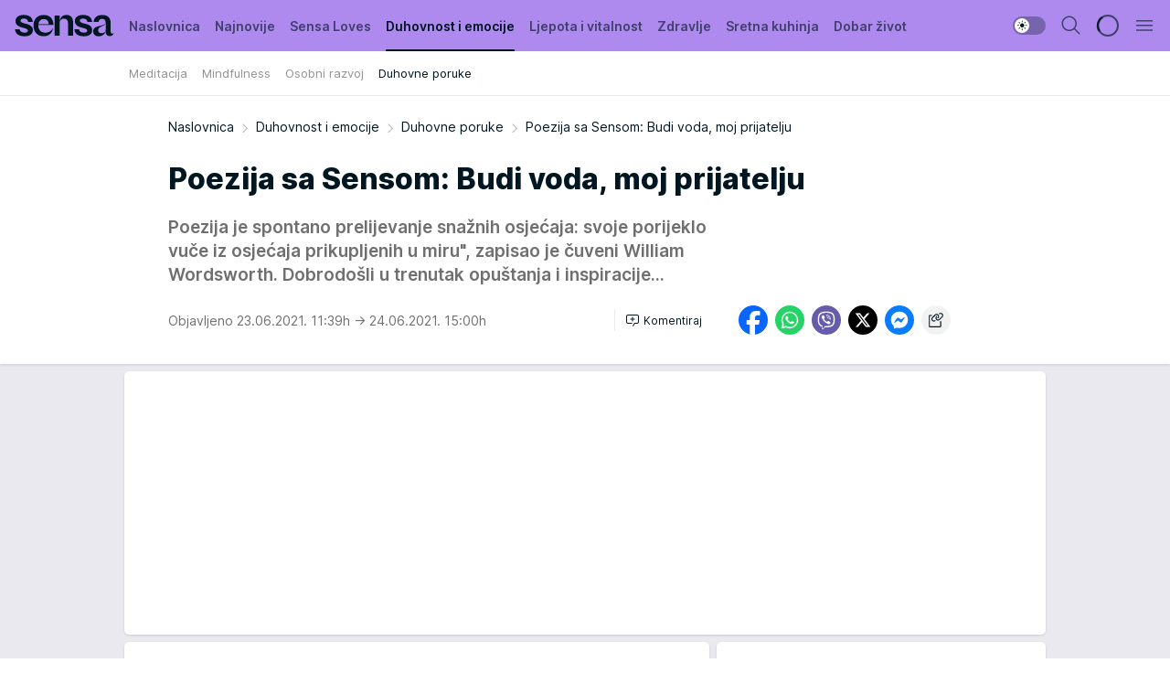

--- FILE ---
content_type: text/html; charset=utf-8
request_url: https://sensa.story.hr/Duhovnost-i-emocije/Duhovne-poruke/a17783/Poezija-sa-Sensom-Budi-voda-moj-prijatelju.html
body_size: 31105
content:
<!DOCTYPE html><html  lang="hr"><head><meta charset="utf-8"><meta name="viewport" content="width=device-width, initial-scale=1"><script type="importmap">{"imports":{"#entry":"/_nuxt/entry.rnk16PsP.js"}}</script><script data-cfasync="false">(function(w,d,s,l,i){w[l]=w[l]||[];w[l].push({'gtm.start':
            new Date().getTime(),event:'gtm.js'});var f=d.getElementsByTagName(s)[0],
            j=d.createElement(s),dl=l!='dataLayer'?'&l='+l:'';j.async=true;j.src=
            'https://www.googletagmanager.com/gtm.js?id='+i+dl;f.parentNode.insertBefore(j,f);
            })(window,document,'script','dataLayer','GTM-W499LB');</script><script>'use strict';(function(b,t,q,h,c,e,f,r,u,a,v,w,m,k,n,p,l){l=(d,g)=>{m=new URLSearchParams(q.search);m.has(d)?g=m.get(d):b[h]&&b[h].hasOwnProperty(d)&&(g=b[h][d]);return isNaN(+g)?g:+g};l('pjnx',!1)||(b[h]=b[h]||{},b[c]=b[c]||{},b[c][e]=b[c][e]||[],k=d=>{a.b[d]=performance.now();a.b[f](d)},n=(d,g)=>{for(;0<d.length;)g[f](d.shift())},p=()=>{a.p=b[c][e][f];b[c][e][f]=a.s[f].bind(a.s)},a=b["__"+h]={t:l('pjfsto',3E3),m:l('pjfstom',2),s:[()=>{k("s");b[c].pubads().setTargeting('pjpel',a.b)}],f:d=>{a.p&&
                (k('f'+d),b[c][e][f]=a.p,a.p=!1,n(a.s,b[c][e]))},g:()=>{a.p&&p();k('g');a.r=setTimeout(()=>a.f('t'),a.t+a.b.g*a.m)}},b[c][e].shift&&(n(b[c][e],a.s),a.b=[],b[c][e][f](()=>a.g()),p(),k('v'+r)))})(window,document,location,'pubjelly','googletag','cmd','push',4);</script><script src="https://pubjelly.nxjmp.com/a/main/pubjelly.js?key=na" async onerror="__pubjelly.f('e')"></script><link rel="canonical" href="https://sensa.story.hr/Duhovnost-i-emocije/Duhovne-poruke/a17783/Poezija-sa-Sensom-Budi-voda-moj-prijatelju.html"><script>var googletag = googletag || {}; googletag.cmd = googletag.cmd || [];</script><script src="https://securepubads.g.doubleclick.net/tag/js/gpt.js" async></script><title>Poezija sa Sensom: Budi voda, moj prijatelju | Sensa</title><script async data-cfasync="false">window.googletag = window.googletag || {}, window.googletag.cmd = window.googletag.cmd || []; var packs = window.localStorage.getItem("df_packs"), packsParsed = packs && JSON.parse(packs), standardPacks = window.localStorage.getItem("df_sp"), standardPacksParsed = standardPacks && JSON.parse(standardPacks), platforms = window.localStorage.getItem("df_pl"), platformsParsed = platforms && JSON.parse(platforms); if (platformsParsed && platformsParsed.length) for (var i = 0; i < platformsParsed.length; i++)1 === platformsParsed[i] && packsParsed && packsParsed.length ? window.googletag.cmd.push(function () { window.googletag.pubads().setTargeting("defractal", packsParsed) }) : 2 === platformsParsed[i] && packsParsed && packsParsed.length ? (window.midasWidgetTargeting = window.midasWidgetTargeting || {}, window.midasWidgetTargeting.targetings = window.midasWidgetTargeting.targetings || [], window.midasWidgetTargeting.targetings.push({ defractal: packsParsed })) : 3 === platformsParsed[i] && standardPacksParsed && standardPacksParsed.length && window.googletag.cmd.push(function () { window.googletag.pubads().setTargeting("defractal_sp", standardPacksParsed) });</script><script src="https://cdn.mediaoutcast.com/player/1.15.0/js/mov-init.min.js" async></script><script src="https://cdn.krakenoptimize.com/setup/get/bfe1f6b8-584d-4173-71df-08d98e3b1ec6" async body type="text/javascript" data-cfasync="false"></script><script src="https://cdn.defractal.com/scripts/defractal-6-00660026-A34F-4DA3-A5AF-9A5661FE0D00.js" async></script><link rel="stylesheet" href="/_nuxt/entry.yAL8cUOa.css" crossorigin><link rel="preload" as="font" href="https://static2sensa.story.hr/fonts/Inter.var.woff2" type="font/woff2" crossorigin><link rel="preload" as="font" href="https://static2sensa.story.hr/fonts/icomoon/icons.woff" type="font/woff" crossorigin><link rel="preload" as="image" href="https://static2sensa.story.hr/api/v3/images/592/1184/28899"><link rel="modulepreload" as="script" crossorigin href="/_nuxt/entry.rnk16PsP.js"><link rel="preload" as="fetch" fetchpriority="low" crossorigin="anonymous" href="/_nuxt/builds/meta/585fa921-5ad0-4cf9-9f0a-a21f307ed20a.json"><script data-cfasync="false">window.gdprAppliesGlobally=true;(function(){function n(e){if(!window.frames[e]){if(document.body&&document.body.firstChild){var t=document.body;var r=document.createElement("iframe");r.style.display="none";r.name=e;r.title=e;t.insertBefore(r,t.firstChild)}else{setTimeout(function(){n(e)},5)}}}function e(r,a,o,s,c){function e(e,t,r,n){if(typeof r!=="function"){return}if(!window[a]){window[a]=[]}var i=false;if(c){i=c(e,n,r)}if(!i){window[a].push({command:e,version:t,callback:r,parameter:n})}}e.stub=true;e.stubVersion=2;function t(n){if(!window[r]||window[r].stub!==true){return}if(!n.data){return}var i=typeof n.data==="string";var e;try{e=i?JSON.parse(n.data):n.data}catch(t){return}if(e[o]){var a=e[o];window[r](a.command,a.version,function(e,t){var r={};r[s]={returnValue:e,success:t,callId:a.callId};n.source.postMessage(i?JSON.stringify(r):r,"*")},a.parameter)}}const smt=window[r];if(typeof smt!=="function"){window[r]=e;if(window.addEventListener){window.addEventListener("message",t,false)}else{window.attachEvent("onmessage",t)}}}e("__uspapi","__uspapiBuffer","__uspapiCall","__uspapiReturn");n("__uspapiLocator");e("__tcfapi","__tcfapiBuffer","__tcfapiCall","__tcfapiReturn");n("__tcfapiLocator");(function(e){var t=document.createElement("link");t.rel="preconnect";t.as="script";var r=document.createElement("link");r.rel="dns-prefetch";r.as="script";var n=document.createElement("link");n.rel="preload";n.as="script";var i=document.createElement("script");i.id="spcloader";i.type="text/javascript";i["async"]=true;i.charset="utf-8";var a="https://sdk.privacy-center.org/"+e+"/loader.js?target="+document.location.hostname;if(window.didomiConfig&&window.didomiConfig.user){var o=window.didomiConfig.user;var s=o.country;var c=o.region;if(s){a=a+"&country="+s;if(c){a=a+"&region="+c}}}t.href="https://sdk.privacy-center.org/";r.href="https://sdk.privacy-center.org/";n.href=a;i.src=a;var d=document.getElementsByTagName("script")[0];d.parentNode.insertBefore(t,d);d.parentNode.insertBefore(r,d);d.parentNode.insertBefore(n,d);d.parentNode.insertBefore(i,d)})("82d80c84-586b-4519-bdef-240ed8c7f096")})();</script><script data-cfasync="false">function scrollDistance(i,n=66){if(!i||"function"!=typeof i)return;let e,o,t,d;window.addEventListener("scroll",function(l){o||(o=window.pageYOffset),window.clearTimeout(e),e=setTimeout(function(){t=window.pageYOffset,i(d=t-o,o,t),o=null,t=null,d=null},n)},!1)}window.didomiOnReady=window.didomiOnReady||[],window.didomiOnReady.push(function(i){i.notice.isVisible()&&scrollDistance(function(n){parseInt(Math.abs(n),10)>198&&i.notice.isVisible()&&i.setUserAgreeToAll()});if(i.notice.isVisible() && window.innerWidth <= 768){document.body.classList.remove("didomi-popup-open","didomi-popup-open-ios")}if(i.notice.isVisible()){document.querySelector(".didomi-popup").addEventListener("click", e=>{console.log(e)})}});</script><script>window.pp_gemius_identifier = 'zDE1NfRcHRfz3uTjhNoLYHXpj8MNGttS4KX9flKtXoH.g7';
                function gemius_pending(i) { window[i] = window[i] || function () { var x = window[i + '_pdata'] = window[i + '_pdata'] || []; x[x.length] = arguments; }; };
                gemius_pending('gemius_hit'); gemius_pending('gemius_event'); gemius_pending('gemius_init'); gemius_pending('pp_gemius_hit'); gemius_pending('pp_gemius_event'); gemius_pending('pp_gemius_init');
                (function (d, t) {
                    try {
                        var gt = d.createElement(t), s = d.getElementsByTagName(t)[0], l = 'http' + ((location.protocol == 'https:') ? 's' : ''); gt.setAttribute('async', 'async');
                        gt.setAttribute('defer', 'defer'); gt.src = l + '://gars.hit.gemius.pl/xgemius.js'; s.parentNode.insertBefore(gt, s);
                    } catch (e) { }
                })(document, 'script');</script><script data-cfasync="false">(function() {
                window.dm=window.dm||{AjaxData:[]};
                window.dm.AjaxEvent=function(et,d,ssid,ad){
                dm.AjaxData.push({et:et,d:d,ssid:ssid,ad:ad});
                if(typeof window.DotMetricsObj != 'undefined') {DotMetricsObj.onAjaxDataUpdate();}
                };
                var d=document,
                h=d.getElementsByTagName('head')[0],
                s=d.createElement('script');
                s.type='text/javascript';
                s.async=true; s.src='https://script.dotmetrics.net/door.js?id=12281';
                h.appendChild(s);
                }());</script><meta name="title" content="Poezija sa Sensom: Budi voda, moj prijatelju"><meta hid="description" name="description" content="Poezija je spontano prelijevanje snažnih osjećaja: svoje porijeklo vuče iz osjećaja prikupljenih u miru&quot;, zapisao je čuveni William Wordsworth. Dobrodošli u trenutak opuštanja i inspiracije..."><meta hid="robots" property="robots" content="max-image-preview:large"><meta hid="og:type" property="og:type" content="website"><meta hid="og:title" property="og:title" content="Poezija sa Sensom: Budi voda, moj prijatelju"><meta hid="og:description" property="og:description" content="Poezija je spontano prelijevanje snažnih osjećaja: svoje porijeklo vuče iz osjećaja prikupljenih u miru&quot;, zapisao je čuveni William Wordsworth. Dobrodošli u trenutak opuštanja i inspiracije..."><meta hid="og:image" property="og:image" content="https://static2sensa.story.hr/Picture/28899/jpeg/shutterstock_1525304981.jpg"><meta hid="og:url" property="og:url" content="https://sensa.story.hr/Duhovnost-i-emocije/Duhovne-poruke/a17783/Poezija-sa-Sensom-Budi-voda-moj-prijatelju.html"><meta hid="twitter:card" name="twitter:card" content="summary_large_image"><meta hid="twitter:title" name="twitter:title" content="Poezija sa Sensom: Budi voda, moj prijatelju"><meta hid="twitter:description" name="twitter:description" content="Sensa 2023"><meta hid="twitter:image" name="twitter:image" content="https://static2sensa.story.hr/Picture/28899/jpeg/shutterstock_1525304981.jpg"><meta hid="twitter.url" name="twitter.url" content="https://sensa.story.hr/Duhovnost-i-emocije/Duhovne-poruke/a17783/Poezija-sa-Sensom-Budi-voda-moj-prijatelju.html"><link rel="icon" type="image/svg+xml" href="/favicons/sensahr/icon.svg" sizes="any"><link rel="icon" type="image/png" href="/favicons/sensahr/favicon-32x32.png" sizes="32x32"><link rel="icon" type="image/png" href="/favicons/sensahr/favicon-128x128.png" sizes="128x128"><link rel="apple-touch-icon" type="image/png" href="/favicons/sensahr/favicon-180x180.png" sizes="180x180"><link rel="icon" type="image/png" href="/favicons/sensahr/favicon-192x192.png" sizes="192x192"><link rel="icon" type="image/png" href="/favicons/sensahr/favicon-512x512.png" sizes="512x512"><link rel="alternate" hreflang="sr" href="https://sensa.story.hr/Duhovnost-i-emocije/Duhovne-poruke/a17783/Poezija-sa-Sensom-Budi-voda-moj-prijatelju.html"><link rel="alternate" type="application/rss+xml" title="RSS feed for Naslovnica" href="https://sensa.story.hr/rss/1/Naslovnica"><link rel="alternate" type="application/rss+xml" title="RSS feed for Sensa Loves" href="https://sensa.story.hr/rss/115/Sensa-Loves"><link rel="alternate" type="application/rss+xml" title="RSS feed for Duhovnost i emocije" href="https://sensa.story.hr/rss/53/Duhovnost-i-emocije"><link rel="alternate" type="application/rss+xml" title="RSS feed for Ljepota i vitalnost" href="https://sensa.story.hr/rss/67/Ljepota-i-vitalnost"><link rel="alternate" type="application/rss+xml" title="RSS feed for Zdravlje" href="https://sensa.story.hr/rss/71/Zdravlje"><link rel="alternate" type="application/rss+xml" title="RSS feed for Sretna kuhinja" href="https://sensa.story.hr/rss/75/Sretna-kuhinja"><link rel="alternate" type="application/rss+xml" title="RSS feed for Dobar život" href="https://sensa.story.hr/rss/79/Dobar-zivot"><link rel="alternate" type="application/rss+xml" title="RSS feed for Astrologija" href="https://sensa.story.hr/rss/84/Astrologija"><link rel="alternate" type="application/rss+xml" title="RSS feed for Moja Sensa" href="https://sensa.story.hr/rss/89/Moja-Sensa"><link rel="alternate" type="application/rss+xml" title="RSS feed for Kuća puna biljaka" href="https://sensa.story.hr/rss/117/Kuca-puna-biljaka"><script type="application/ld+json">{
  "@context": "https://schema.org",
  "@graph": [
    {
      "@type": "NewsMediaOrganization",
      "@id": "https://sensa.story.hr/#publisher",
      "name": "Sensa.hr",
      "url": "https://sensa.story.hr/",
      "sameAs": [
        "https://www.facebook.com/magazin.sensa/",
        "https://www.instagram.com/sensahrvatska/"
      ],
      "logo": {
        "@type": "ImageObject",
        "@id": "https://static2sensa.story.hr/#/schema/image/sensahr-logo",
        "url": "https://static2sensa.story.hr/Picture/32971/png/sensa-logo",
        "width": 220,
        "height": 34,
        "caption": "Sensa.hr Logo"
      },
      "image": {
        "@id": "static2sensa.story.hr/#/schema/image/sensahr-logo"
      }
    },
    {
      "@type": "WebSite",
      "@id": "https://sensa.story.hr/#/schema/website/sensahr",
      "url": "https://sensa.story.hr/",
      "name": "Sensa.hr",
      "publisher": {
        "@id": "https://sensa.story.hr/#publisher"
      },
      "potentialAction": {
        "@type": "SearchAction",
        "target": "https://sensa.story.hr/search/1/1?q={search_term_string}",
        "query-input": "required name=search_term_string"
      }
    },
    {
      "@type": "WebPage",
      "@id": "https://sensa.story.hr/Duhovnost-i-emocije/Duhovne-poruke/a17783/Poezija-sa-Sensom-Budi-voda-moj-prijatelju.html",
      "url": "https://sensa.story.hr/Duhovnost-i-emocije/Duhovne-poruke/a17783/Poezija-sa-Sensom-Budi-voda-moj-prijatelju.html",
      "inLanguage": "hr",
      "breadcrumb": {
        "@id": "https://sensa.story.hr/Duhovnost-i-emocije/Duhovne-poruke/a17783/Poezija-sa-Sensom-Budi-voda-moj-prijatelju.html#/schema/breadcrumb/a17783"
      },
      "name": "Poezija sa Sensom: Budi voda, moj prijatelju | Duhovnost i emocije | Duhovne poruke",
      "isPartOf": {
        "@id": "https://sensa.story.hr#/schema/website/sensahr"
      },
      "datePublished": "2021-06-23T11:39:59+02:00",
      "dateModified": "2021-06-24T15:00:57+02:00",
      "description": "Poezija je spontano prelijevanje snažnih osjećaja: svoje porijeklo vuče iz osjećaja prikupljenih u miru\", zapisao je čuveni William Wordsworth. Dobrodošli u trenutak opuštanja i inspiracije..."
    },
    {
      "@type": [
        "Article",
        "NewsArticle"
      ],
      "@id": "https://sensa.story.hr/Duhovnost-i-emocije/Duhovne-poruke/a17783/Poezija-sa-Sensom-Budi-voda-moj-prijatelju.html#/schema/article/a17783",
      "headline": "Poezija sa Sensom: Budi voda, moj prijatelju",
      "description": "Poezija je spontano prelijevanje snažnih osjećaja: svoje porijeklo vuče iz osjećaja prikupljenih u miru\", zapisao je čuveni William Wordsworth. Dobrodošli u trenutak opuštanja i inspiracije...",
      "isPartOf": {
        "@id": "https://sensa.story.hr/Duhovnost-i-emocije/Duhovne-poruke/a17783/Poezija-sa-Sensom-Budi-voda-moj-prijatelju.html"
      },
      "mainEntityOfPage": {
        "@id": "https://sensa.story.hr/Duhovnost-i-emocije/Duhovne-poruke/a17783/Poezija-sa-Sensom-Budi-voda-moj-prijatelju.html"
      },
      "datePublished": "2021-06-23T11:39:59+02:00",
      "dateModified": "2021-06-24T15:00:57+02:00",
      "image": [
        {
          "@context": "http://schema.org",
          "@type": "ImageObject",
          "width": 1200,
          "height": 675,
          "description": "žena, voda, kiša, ljeto, kupanje, plivanje, odmor, bazen",
          "url": "https://static2sensa.story.hr/Picture/28899/jpeg/shutterstock_1525304981.jpg"
        },
        {
          "@context": "http://schema.org",
          "@type": "ImageObject",
          "width": 1200,
          "height": 1200,
          "description": "žena, voda, kiša, ljeto, kupanje, plivanje, odmor, bazen",
          "url": "https://static2sensa.story.hr/MediumImage/28899/jpeg/shutterstock_1525304981.jpg"
        },
        {
          "@context": "http://schema.org",
          "@type": "ImageObject",
          "width": 1200,
          "height": 900,
          "description": "žena, voda, kiša, ljeto, kupanje, plivanje, odmor, bazen",
          "url": "https://static2sensa.story.hr/Thumbnail/28899/jpeg/shutterstock_1525304981.jpg"
        }
      ],
      "keywords": [
        "poezija sa sensom",
        "bruce lee"
      ],
      "publisher": {
        "@id": "https://sensa.story.hr/#publisher"
      },
      "isAccessibleForFree": "True"
    },
    {
      "@type": "BreadcrumbList",
      "@id": "https://sensa.story.hr/Duhovnost-i-emocije/Duhovne-poruke/a17783/Poezija-sa-Sensom-Budi-voda-moj-prijatelju.html#/schema/breadcrumb/a17783",
      "itemListElement": [
        {
          "@type": "ListItem",
          "position": 1,
          "item": {
            "@type": "WebPage",
            "@id": "https://sensa.story.hr/Duhovnost-i-emocije",
            "url": "https://sensa.story.hr/Duhovnost-i-emocije",
            "name": "Duhovnost i emocije"
          }
        },
        {
          "@type": "ListItem",
          "position": 2,
          "item": {
            "@type": "WebPage",
            "@id": "https://sensa.story.hr/Duhovnost-i-emocije/Duhovne-poruke",
            "url": "https://sensa.story.hr/Duhovnost-i-emocije/Duhovne-poruke",
            "name": "Duhovne poruke"
          }
        },
        {
          "@type": "ListItem",
          "position": 3,
          "item": {
            "@id": "https://sensa.story.hr/Duhovnost-i-emocije/Duhovne-poruke/a17783/Poezija-sa-Sensom-Budi-voda-moj-prijatelju.html",
            "name": "Poezija sa Sensom: Budi voda, moj prijatelju | Duhovnost i emocije | Duhovne poruke"
          }
        }
      ]
    }
  ]
}</script><script type="module" src="/_nuxt/entry.rnk16PsP.js" crossorigin></script></head><body><div id="__nuxt"><div><div class="main light sensahr page-has-submenu" style=""><!----><header class="header has-submenu"><div class="container"><div class="header__content_wrap"><div class="header__content"><div class="header-logo"><a href="/" class="" title="Sensa"><div class="header-logo__wrap"><svg class="logo-dimensions header-logo__image"><use xlink:href="/img/logo/sensahr.svg?v=28112025#logo-light"></use></svg><span class="header-logo__span">Sensa</span></div></a></div><nav class="header-navigation"><div class="header-navigation__wrap"><ul class="header-navigation__list"><!--[--><li class="js_item_1 header-navigation__list-item"><a href="/" class="has-no-background"><span style=""><!----><span>Naslovnica</span></span></a><!----></li><li class="js_item_2 header-navigation__list-item"><a href="/Najnovije" class="has-no-background"><span style=""><!----><span>Najnovije</span></span></a><!----></li><li class="js_item_115 header-navigation__list-item"><a href="/Sensa-Loves" class="has-no-background"><span style=""><!----><span>Sensa Loves</span></span></a><!----></li><li class="js_item_53 is-active header-navigation__list-item"><a href="/Duhovnost-i-emocije" class="has-no-background"><span style=""><!----><span>Duhovnost i emocije</span></span></a><nav class="header__subnavigation isArticle"><div class="header-subnavigation__wrap"><ul class="header-subnavigation__list"><!--[--><li class="js_item_62 header-subnavigation__list-item"><a href="/Duhovnost-i-emocije/Meditacija" class="has-no-background"><span style=""><!----><span>Meditacija</span></span></a><!----></li><li class="js_item_64 header-subnavigation__list-item"><a href="/Duhovnost-i-emocije/Mindfulness" class="has-no-background"><span style=""><!----><span>Mindfulness</span></span></a><!----></li><li class="js_item_65 header-subnavigation__list-item"><a href="/Duhovnost-i-emocije/Osobni-razvoj" class="has-no-background"><span style=""><!----><span>Osobni razvoj</span></span></a><!----></li><li class="is-active js_item_66 header-subnavigation__list-item"><a href="/Duhovnost-i-emocije/Duhovne-poruke" class="has-no-background"><span style=""><!----><span>Duhovne poruke</span></span></a><!----></li><!--]--></ul><span class="is-hidden header-navigation__list-item is-view-more"><span class="">Još</span> <i class="icon-overflow-menu--vertical view-more-icon" aria-hidden="true"></i><ul class="is-hidden header-subnavigation__children"><!--[--><!--]--></ul></span></div></nav></li><li class="js_item_67 header-navigation__list-item"><a href="/Ljepota-i-vitalnost" class="has-no-background"><span style=""><!----><span>Ljepota i vitalnost</span></span></a><!----></li><li class="js_item_71 header-navigation__list-item"><a href="/Zdravlje" class="has-no-background"><span style=""><!----><span>Zdravlje</span></span></a><!----></li><li class="js_item_75 header-navigation__list-item"><a href="/Sretna-kuhinja" class="has-no-background"><span style=""><!----><span>Sretna kuhinja</span></span></a><!----></li><li class="js_item_79 header-navigation__list-item"><a href="/Dobar-zivot" class="has-no-background"><span style=""><!----><span>Dobar život</span></span></a><!----></li><li class="js_item_84 header-navigation__list-item"><a href="/Astrologija" class="has-no-background"><span style=""><!----><span>Astrologija</span></span></a><!----></li><li class="js_item_89 header-navigation__list-item"><a href="/Moja-Sensa" class="has-no-background"><span style=""><!----><span>Moja Sensa</span></span></a><!----></li><li class="js_item_117 header-navigation__list-item"><a href="/Kuca-puna-biljaka" class="has-no-background"><span style=""><!----><span>Kuća puna biljaka</span></span></a><!----></li><!--]--></ul></div><span class="is-hidden header-navigation__list-item is-view-more">Još <i class="icon-overflow-menu--vertical view-more-icon" aria-hidden="true"></i><ul class="is-hidden header-subnavigation__children"><!--[--><!--]--></ul></span><!--[--><!--]--></nav><div class="header-extra"><div class="theme-toggle theme-toggle--light"><div class="icon-wrap icon-wrap_light"><i class="icon icon-light--filled" aria-hidden="true"></i></div><div class="icon-wrap icon-wrap_asleep"><i class="icon icon-asleep--filled" aria-hidden="true"></i></div></div><div class="header-extra__icon"><i class="icon-search" aria-hidden="true"></i><div class="header-search"><div class="header-search-wrap"><form><input type="text" class="input" placeholder=" Pretraži Sensu"><!----></form><div class="header-search__close"><i aria-hidden="true" class="icon icon-close"></i></div></div></div></div><div class="header-extra__icon" style="display:none;"><i class="icon-headphones-custom" aria-hidden="true"></i></div><!--[--><div class="header-extra__icon isSpinner"><div class="spinner" data-v-eba6742f></div></div><!--]--><div class="header-extra__icon" style="display:none;"><i class="icon-notification" aria-hidden="true"></i></div><div class="header-extra__icon header-extra__menu"><i class="icon-menu" aria-hidden="true"></i></div><div class="navigation-drawer" style="right:-100%;"><div class="navigation-drawer__header"><div class="navigation-drawer__logo"><svg class="navigation-drawer__logo_image"><use xlink:href="/img/logo/sensahr.svg?v=28112025#logo-drawer-light"></use></svg></div><div class="navigation-drawer__close"><i class="icon-close" aria-hidden="true"></i></div></div><div class="navigation-drawer__tabs"><span class="is-active">Kategorije</span><span class="">Ostalo</span></div><!----><div class="navigation-drawer__footer"><ul class="social-menu__list"><!--[--><li class="social-menu__list-item"><a href="https://www.facebook.com/magazin.sensa/" target="_blank" rel="noopener" aria-label="Facebook"><i class="icon-logo--facebook social-menu__list-icon" aria-hidden="true"></i></a></li><li class="social-menu__list-item"><a href="https://www.instagram.com/sensahrvatska/?hl=en" target="_blank" rel="noopener" aria-label="Instagram"><i class="icon-logo--instagram social-menu__list-icon" aria-hidden="true"></i></a></li><li class="social-menu__list-item"><a href="https://sensa.story.hr/rss-feed" target="_blank" rel="noopener" aria-label="RSS"><i class="icon-logo--rss social-menu__list-icon" aria-hidden="true"></i></a></li><!--]--></ul></div></div></div></div></div></div></header><!--[--><!--]--><div class="generic-page" data-v-b527da3b><div class="main-container wallpaper-helper" data-v-b527da3b data-v-fdf9347c><!--[--><!----><!--[--><div class="wallpaper-wrapper" data-v-fdf9347c><div class="container"><div id="wallpaper-left" class="wallpaper-left wallpaper-watch"></div><div id="wallpaper-right" class="wallpaper-right wallpaper-watch"></div></div></div><div class="main_wrapper" data-v-fdf9347c><div class="container" data-v-fdf9347c><div id="wallpaper-top" class="wallpaper-top"></div></div><div class="article-header" data-v-fdf9347c data-v-86095f06><div class="article-header-wrap" data-v-86095f06><div class="article-header-container" data-v-86095f06><div class="breadcrumbs-wrap" data-v-86095f06 data-v-77f0710d><div class="breadcrumbs" data-v-77f0710d><a href="/" class="breadcrumbs-link" data-v-77f0710d>Naslovnica</a><!--[--><div class="breadcrumbs-icon-container" data-v-77f0710d><i class="icon-chevron--right" aria-hidden="true" data-v-77f0710d></i><a href="/Duhovnost-i-emocije" class="breadcrumbs-link" data-v-77f0710d>Duhovnost i emocije</a></div><div class="breadcrumbs-icon-container" data-v-77f0710d><i class="icon-chevron--right" aria-hidden="true" data-v-77f0710d></i><a href="/Duhovnost-i-emocije/Duhovne-poruke" class="breadcrumbs-link" data-v-77f0710d>Duhovne poruke</a></div><div class="breadcrumbs-icon-container" data-v-77f0710d><i class="icon-chevron--right" aria-hidden="true" data-v-77f0710d></i><span class="breadcrumbs-title" data-v-77f0710d>Poezija sa Sensom: Budi voda, moj prijatelju</span></div><!--]--></div></div><div class="article-header-labels" data-v-86095f06 data-v-4f4997d9><!----><!----><!----><!----><!----></div><h1 class="article-header-title" data-v-86095f06>Poezija sa Sensom: Budi voda, moj prijatelju</h1><strong class="article-header-lead" data-v-86095f06>Poezija je spontano prelijevanje snažnih osjećaja: svoje porijeklo vuče iz osjećaja prikupljenih u miru&quot;, zapisao je čuveni William Wordsworth. Dobrodošli u trenutak opuštanja i inspiracije...</strong><!----><!----><div class="article-header-author-share" data-v-86095f06><div class="article-header-author-comments" data-v-86095f06><div class="article-header-author-date" data-v-86095f06><!----><div class="article-header-date" datetime="2021-06-23T11:39:59" data-v-86095f06><time class="article-header-date-published" data-v-86095f06>Objavljeno 23.06.2021. 11:39h  </time><time class="article-header-date-edited" datetime="2021-06-24T15:00:57" data-v-86095f06> → 24.06.2021. 15:00h</time></div></div><div class="article-engagement-bar" data-v-86095f06 data-v-c0f3996a><div class="card-engagement-bar card-engagement-bar-wrap" data-v-c0f3996a><div class="card-engagement-bar__left"><!----><!----><!----><div role="button" class="btn"><!--[--><i class="icon-add-comment"></i><span class="text-add-comment">Komentiraj</span><!--]--></div></div><!----></div></div></div><div class="article-exposed-share" data-v-86095f06 data-v-5d9026f4><div class="tooltip-box card-share-wrap" data-v-5d9026f4 data-v-2f96c82c><!--[--><!--[--><a role="button" class="tooltip-box__item facebook" data-v-2f96c82c><svg viewBox="0 0 32 32" class="icon facebook" data-v-2f96c82c><use xlink:href="/img/sprite-shares-02042025.svg#facebook-sign" data-v-2f96c82c></use></svg></a><!--]--><!--[--><a role="button" class="tooltip-box__item whatsapp" data-v-2f96c82c><svg viewBox="0 0 24 24" class="icon whatsapp" data-v-2f96c82c><use xlink:href="/img/sprite-shares-02042025.svg#whatsapp" data-v-2f96c82c></use></svg></a><!--]--><!--[--><a role="button" class="tooltip-box__item viber" data-v-2f96c82c><svg viewBox="0 0 24 24" class="icon viber" data-v-2f96c82c><use xlink:href="/img/sprite-shares-02042025.svg#viber" data-v-2f96c82c></use></svg></a><!--]--><!--[--><a role="button" class="tooltip-box__item twitter" data-v-2f96c82c><svg viewBox="0 0 24 24" class="icon twitter" data-v-2f96c82c><use xlink:href="/img/sprite-shares-02042025.svg#twitter" data-v-2f96c82c></use></svg></a><!--]--><!--[--><a role="button" class="tooltip-box__item messenger" data-v-2f96c82c><svg viewBox="0 0 24 24" class="icon messenger" data-v-2f96c82c><use xlink:href="/img/sprite-shares-02042025.svg#messenger" data-v-2f96c82c></use></svg></a><!--]--><!--]--><a role="button" class="tooltip-box__item copy-link" data-v-2f96c82c><svg viewBox="0 0 24 24" class="icon copy-link" data-v-2f96c82c><use xlink:href="/img/sprite-shares-02042025.svg#copy--link-adapted" data-v-2f96c82c></use></svg></a></div></div></div></div></div></div><div class="container" data-v-fdf9347c><!--[--><!--[--><!----><!--]--><!--[--><div class="container placeholder250px gptArticleTop" data-v-fdf9347c><div class="gpt-ad-banner"><div position="0" lazy="false"></div></div></div><!--]--><!--[--><div class="article-main" data-v-fdf9347c><div class="is-main article-content with-sidebar" data-v-1df6af20><div class="full-width" data-v-1df6af20><div class="sticky-scroll-container isSticky" data-v-1df6af20><!--[--><!--[--><div class="generic-component" data-v-1df6af20 data-v-a6cdc878><article class="" data-v-a6cdc878><div class="article-big-image" is-storytelling="false" data-v-896fd29b><figure class="big-image-container" data-v-896fd29b><div class="card-image-container" style="" data-v-896fd29b data-v-ecf0a92a><picture class="" data-v-ecf0a92a><!--[--><source media="(max-width: 1023px)" srcset="https://static2sensa.story.hr/api/v3/images/960/1920/28899,
https://static2sensa.story.hr/api/v3/images/960/1920/28899 1.5x" data-v-ecf0a92a><source media="(min-width: 1024px)" srcset="https://static2sensa.story.hr/api/v3/images/960/1920/28899" data-v-ecf0a92a><!--]--><img src="https://static2sensa.story.hr/api/v3/images/960/1920/28899" srcset="https://static2sensa.story.hr/api/v3/images/960/1920/28899,
https://static2sensa.story.hr/api/v3/images/960/1920/28899 1.5x" alt="žena, voda, kiša, ljeto, kupanje, plivanje, odmor, bazen" class="" style="" data-v-ecf0a92a></picture></div><figcaption class="big-image-source" data-v-896fd29b><span class="big-image-source-desc" data-v-896fd29b>žena, voda, kiša, ljeto, kupanje, plivanje, odmor, bazen&ensp;</span><span class="big-image-source-copy" data-v-896fd29b>Foto:&nbsp;Shutterstock</span></figcaption></figure></div><!----><div class="article-body"><!----><!----><!--[--><!--[--><div class="article-rte" document-template="NewsArticle"> <p><em>Isprazni svoj um.<br /> Budi bez oblika, bez obrisa, poput vode.<br /> Stavi vodu u šalicu i ona postaje šalica.<br /> Stavi vodu u čajnik, i ona postaje čajnik.<br /> Stavi vodu u bocu, ona postaje boca.<br /> Voda može nježno teći, ali može i snažno udariti.<br /> Budi voda, moj prijatelju.</em><br /><br /> Bruce Lee, iz knjige '<a href="https://planetopija.hr/kategorija/duh-um-i-tijelo/tema/osobni-razvoj/budi-voda-moj-prijatelju" target="_blank">Budi voda, moj prijatelju</a>'</p> </div><!----><!--]--><!--]--><!----><!----></div><!----><!----></article></div><!--]--><!--[--><div class="generic-component" data-v-1df6af20 data-v-a6cdc878><div class="container clean-ad -wrappera article-ad" data-v-a6cdc878><div class="gpt-ad-banner"><div position="0" lazy="false"></div></div></div></div><!--]--><!--[--><div class="generic-component" data-v-1df6af20 data-v-a6cdc878><div class="article-progression" data-v-a6cdc878 data-v-d6eb61a3><a href="/Duhovnost-i-emocije/Osobni-razvoj/a17786/Sto-nas-ne-ubije-ojaca-nas-10-posto-ljudi-vjerojatno-ce-dozivjeti-postpandemijski-rast.html" class="article-progression__link" data-v-d6eb61a3><span class="arrow is-left" data-v-d6eb61a3></span>Prethodna vijest</a><a href="/Duhovnost-i-emocije/Meditacija/a17777/Uvjerite-se-sami-da-je-tajna-vizualizacijska-tehnika-tibetanskih-redovnika-jedna-od-najmocnijih-ikad.html" class="article-progression__link" data-v-d6eb61a3><span class="arrow is-right" data-v-d6eb61a3></span>Sljedeća vijest</a></div></div><!--]--><!--[--><div class="generic-component" data-v-1df6af20 data-v-a6cdc878><section class="article-tags" data-v-a6cdc878 data-v-0c543b8f><div class="article-tags__title" data-v-0c543b8f>Tagovi</div><ul class="article-tags__list" data-v-0c543b8f><!--[--><li class="article-tags__tag" data-v-0c543b8f><a href="/tag2564/Poezija-sa-Sensom/1" class="article-tags__tag-link" data-v-0c543b8f>Poezija sa Sensom</a></li><li class="article-tags__tag" data-v-0c543b8f><a href="/tag3045/Bruce-Lee/1" class="article-tags__tag-link" data-v-0c543b8f>Bruce Lee</a></li><!--]--></ul></section></div><!--]--><!--[--><div class="generic-component" data-v-1df6af20 data-v-a6cdc878><section class="article-communities" data-v-a6cdc878 data-v-5bc7a5a9><div class="article-communities-header" data-v-5bc7a5a9><span class="article-communities-title" data-v-5bc7a5a9>Budi dio Sensa zajednice.</span></div><ul class="article-communities-list" data-v-5bc7a5a9><!--[--><li class="article-communities-list-item" data-v-5bc7a5a9><a href="https://www.facebook.com/magazin.sensa/" target="_blank" rel="noopener" aria-label="Facebook" class="facebook" data-v-5bc7a5a9><svg viewBox="0 0 24 24" class="icon" data-v-5bc7a5a9><use xlink:href="/img/sprite-shares-02042025.svg#facebook-monochrome" data-v-5bc7a5a9></use></svg><span class="article-communities-list-item-name" data-v-5bc7a5a9>Facebook</span></a></li><li class="article-communities-list-item" data-v-5bc7a5a9><a href="https://twitter.com/SensaLove" target="_blank" rel="noopener" aria-label="Twitter" class="twitter" data-v-5bc7a5a9><svg viewBox="0 0 24 24" class="icon" data-v-5bc7a5a9><use xlink:href="/img/sprite-shares-02042025.svg#twitter" data-v-5bc7a5a9></use></svg><span class="article-communities-list-item-name" data-v-5bc7a5a9>Twitter</span></a></li><li class="article-communities-list-item" data-v-5bc7a5a9><a href="https://www.instagram.com/sensahrvatska/?hl=en" target="_blank" rel="noopener" aria-label="Instagram" class="instagram" data-v-5bc7a5a9><svg viewBox="0 0 24 24" class="icon" data-v-5bc7a5a9><use xlink:href="/img/sprite-shares-02042025.svg#instagram" data-v-5bc7a5a9></use></svg><span class="article-communities-list-item-name" data-v-5bc7a5a9>Instagram</span></a></li><!--]--></ul></section></div><!--]--><!--[--><div class="generic-component isSticky isBottom" data-v-1df6af20 data-v-a6cdc878><div class="article-engagement-bar" data-v-a6cdc878 data-v-c0f3996a><div class="card-engagement-bar card-engagement-bar-wrap" data-v-c0f3996a><div class="card-engagement-bar__left"><div role="button" class="btn"><i class="icon-thumbs-up"></i><!----><!----><!----><!--[-->Reagiraj<!--]--></div><!----><div class="card-divider card-divider-wrap"></div><div role="button" class="btn"><!--[--><i class="icon-add-comment"></i><span class="text-add-comment">Komentiraj</span><!--]--></div></div><div class="inArticle card-engagement-bar__right"><div class="card-divider card-divider-wrap"></div><span role="button" aria-label="share" class="btn--round"><i class="icon-share"></i></span><!----></div></div></div></div><!--]--><!--]--></div></div></div><aside class="article-sidebar" data-v-1d5f7d48><div class="scroll-reference-start isSticky" data-v-1d5f7d48><!--[--><div class="generic-component" data-v-1d5f7d48 data-v-a6cdc878><div class="container placeholder600px" data-v-a6cdc878><div class="gpt-ad-banner"><div position="0" lazy="false"></div></div></div></div><div class="generic-component" data-v-1d5f7d48 data-v-a6cdc878><div class="container placeholder600px" data-v-a6cdc878><div class="gpt-ad-banner"><div position="0" lazy="false"></div></div></div></div><div class="generic-component" data-v-1d5f7d48 data-v-a6cdc878><div class="b-plus-c-list" data-v-a6cdc878><div class="b-plus-c-feed"><div class="news-feed" data-v-8cf1da25><!--[--><div class="card-header card-header-wrap card-header-wrap" data-v-8cf1da25 data-v-57c342d2><!----><span class="card-header__title" data-v-57c342d2>Najnovije</span><a href="/Najnovije" class="card-header__icon" data-v-57c342d2><i class="icon-arrow--right" data-v-57c342d2></i></a></div><!--]--><div class="" data-v-8cf1da25><!--[--><!--[--><!----><div class="feed-list-item" data-v-8cf1da25><div class="card-divider card-divider-wrap card-divider" data-v-8cf1da25 data-v-49e31b96></div><div class="card card-wrap type-news-card-b" is-archive-date="false" data-v-8cf1da25 data-v-1d907dfe><a href="/Duhovnost-i-emocije/Duhovne-poruke/a32273/afirmacijske-poruke-za-privlacenje-srece-u-2026-godini.html" class="card-link" rel="rel"><!--[--><!--[--><!--]--><!--[--><div class="card-labels-wrap" data-v-1d907dfe><div class="card-labels" data-v-1d907dfe data-v-6ed27fdc><!----><!----><!----><!----><!----><!----><!----><!----><div class="is-secondary card-label card-label-wrap" data-v-6ed27fdc data-v-d3a173a3><!----><!----><span class="label-text" data-v-d3a173a3>Duhovne poruke</span></div><div class="is-secondary-alt card-label card-label-wrap" data-v-6ed27fdc data-v-d3a173a3><!----><!----><span class="label-text" data-v-d3a173a3>Prije 3 h</span></div><!----></div></div><!--]--><div class="card-title"><!--[--><!--]--><!--[--><!----><h2 class="title isTitleLighter" data-v-1d907dfe>Izgovorite ove riječi i gledajte kako vam se život mijenja: 15 afirmacija za privlačenje sreće u 2026. godini</h2><!----><!----><!----><!--]--></div><!--[--><div class="card-multimedia__content" data-v-1d907dfe><div class="card-labels" data-v-1d907dfe data-v-6ed27fdc><!----><!----><!----><!----><!----><!----><!----><!----><!----><!----><!----></div><div class="card-multimedia card-multimedia-wrap" data-v-1d907dfe data-v-78850fa8><!--[--><!--[--><figure class="" data-v-78850fa8><div class="card-image-container" data-v-78850fa8 data-v-ecf0a92a><picture class="" data-v-ecf0a92a><!--[--><source media="(max-width: 1023px)" srcset="https://static2sensa.story.hr/api/v3/images/428/856/57593?ts=2026-01-17T12:15:25,
https://static2sensa.story.hr/api/v3/images/592/1184/57593?ts=2026-01-17T12:15:25 1.5x" data-v-ecf0a92a><source media="(min-width: 1024px)" srcset="https://static2sensa.story.hr/api/v3/images/324/648/57593?ts=2026-01-17T12:15:25" data-v-ecf0a92a><!--]--><img src="https://static2sensa.story.hr/api/v3/images/428/856/57593?ts=2026-01-17T12:15:25" srcset="https://static2sensa.story.hr/api/v3/images/428/856/57593?ts=2026-01-17T12:15:25,
https://static2sensa.story.hr/api/v3/images/592/1184/57593?ts=2026-01-17T12:15:25 1.5x" alt="Budućnost.jpg" class="" loading="lazy" style="" data-v-ecf0a92a></picture></div><div class="multimedia-icon-wrapper" data-v-78850fa8><!----><div class="no-label-text card-label card-label-wrap card-label-wrap has-icon is-photo" data-v-78850fa8 data-v-d3a173a3><!----><i class="icon-camera" data-v-d3a173a3></i><!----></div></div><!----></figure><!--]--><!--]--></div></div><!--]--><!--[--><!--]--><!--[--><!--]--><div class="card-related-articles"><!--[--><!--]--></div><!--[--><!--]--><!--[--><!--]--><!--[--><div class="card-engagement-bar card-engagement-bar-wrap"><div class="card-engagement-bar__left"><div role="button" class="btn"><i class="icon-thumbs-up"></i><!----><!----><!----><!--[-->Reagiraj<!--]--></div><!----><div class="card-divider card-divider-wrap"></div><div role="button" class="btn"><!--[--><i class="icon-add-comment"></i><span class="text-add-comment">Komentiraj</span><!--]--></div></div><div class="card-engagement-bar__right"><div class="card-divider card-divider-wrap"></div><span role="button" aria-label="share" class="btn--round"><i class="icon-share"></i></span><!----></div></div><!--]--><!--]--></a><!--[--><!--]--><!----></div></div><!--[--><!----><!--]--><!--]--><!--[--><!----><div class="feed-list-item" data-v-8cf1da25><div class="card-divider card-divider-wrap card-divider" data-v-8cf1da25 data-v-49e31b96></div><div class="card card-wrap type-news-card-c" is-archive-date="false" data-v-8cf1da25 data-v-28e672be><a href="/Duhovnost-i-emocije/Osobni-razvoj/a32397/japanska-mudrost-otkriva-gdje-je-snaga.html" class="card-link" rel="rel"><!--[--><!--[--><!--]--><div class="card-content"><div class="card-text-content"><!--[--><div class="card-labels-wrap" data-v-28e672be><div class="card-labels" data-v-28e672be data-v-6ed27fdc><!----><!----><!----><!----><!----><!----><!----><!----><div class="is-secondary card-label card-label-wrap" data-v-6ed27fdc data-v-d3a173a3><!----><!----><span class="label-text" data-v-d3a173a3>Osobni razvoj</span></div><div class="is-secondary-alt card-label card-label-wrap" data-v-6ed27fdc data-v-d3a173a3><!----><!----><span class="label-text" data-v-d3a173a3>Prije 6 h</span></div><!----></div></div><!--]--><!--[--><div class="card-title" data-v-28e672be><!----><h2 class="title isTitleLighter" data-v-28e672be>Japanska mudrost otkriva gdje je snaga: Uspjeh čeka ljude koji ne gube ove emocije, a jedno drže samo za sebe</h2></div><!--]--><!--[--><!--]--><!--[--><!--]--><!----></div><!--[--><div class="card-multimedia__content" data-v-28e672be><!----><div class="card-multimedia card-multimedia-wrap is-sidebar" is-small="true" data-v-28e672be data-v-78850fa8><!--[--><!--[--><figure class="" data-v-78850fa8><div class="card-image-container" data-v-78850fa8 data-v-ecf0a92a><picture class="" data-v-ecf0a92a><!--[--><source media="(max-width: 1023px)" srcset="https://static2sensa.story.hr/api/v3/images/212/424/57577?ts=2026-01-17T11:53:16" data-v-ecf0a92a><source media="(min-width: 1024px)" srcset="https://static2sensa.story.hr/api/v3/images/212/424/57577?ts=2026-01-17T11:53:16" data-v-ecf0a92a><!--]--><img src="https://static2sensa.story.hr/api/v3/images/212/424/57577?ts=2026-01-17T11:53:16" srcset="https://static2sensa.story.hr/api/v3/images/212/424/57577?ts=2026-01-17T11:53:16" alt="Japan" class="" loading="lazy" style="" data-v-ecf0a92a></picture></div><div class="multimedia-icon-wrapper" data-v-78850fa8><!----><div class="no-label-text card-label card-label-wrap card-label-wrap has-icon is-photo" data-v-78850fa8 data-v-d3a173a3><!----><i class="icon-camera" data-v-d3a173a3></i><!----></div></div><!----></figure><!--]--><!--]--></div></div><!--]--></div><!--[--><div class="card-engagement-bar card-engagement-bar-wrap" data-v-28e672be><div class="card-engagement-bar__left"><div role="button" class="btn"><i class="icon-thumbs-up"></i><!----><!----><!----><!--[-->Reagiraj<!--]--></div><!----><div class="card-divider card-divider-wrap"></div><div role="button" class="btn"><!--[--><i class="icon-add-comment"></i><span class="text-add-comment">Komentiraj</span><!--]--></div></div><div class="card-engagement-bar__right"><div class="card-divider card-divider-wrap"></div><span role="button" aria-label="share" class="btn--round"><i class="icon-share"></i></span><!----></div></div><!--]--><!--]--></a><!--[--><!--]--><!----></div></div><!--[--><!----><!--]--><!--]--><!--[--><!----><div class="feed-list-item" data-v-8cf1da25><div class="card-divider card-divider-wrap card-divider" data-v-8cf1da25 data-v-49e31b96></div><div class="card card-wrap type-news-card-c" is-archive-date="false" data-v-8cf1da25 data-v-28e672be><a href="/Duhovnost-i-emocije/Duhovne-poruke/a32409/manifestacija-dana-za-18-sijecanj-2026.html" class="card-link" rel="rel"><!--[--><!--[--><!--]--><div class="card-content"><div class="card-text-content"><!--[--><div class="card-labels-wrap" data-v-28e672be><div class="card-labels" data-v-28e672be data-v-6ed27fdc><!----><!----><!----><!----><!----><!----><!----><!----><div class="is-secondary card-label card-label-wrap" data-v-6ed27fdc data-v-d3a173a3><!----><!----><span class="label-text" data-v-d3a173a3>Duhovne poruke</span></div><div class="is-secondary-alt card-label card-label-wrap" data-v-6ed27fdc data-v-d3a173a3><!----><!----><span class="label-text" data-v-d3a173a3>Prije 8 h</span></div><!----></div></div><!--]--><!--[--><div class="card-title" data-v-28e672be><!----><h2 class="title isTitleLighter" data-v-28e672be>Svaki moj korak vodi me bliže životu koji osjećam da je moj: Pogledajte svoju manifestaciju za 18. siječnja</h2></div><!--]--><!--[--><!--]--><!--[--><!--]--><!----></div><!--[--><div class="card-multimedia__content" data-v-28e672be><!----><div class="card-multimedia card-multimedia-wrap is-sidebar" is-small="true" data-v-28e672be data-v-78850fa8><!--[--><!--[--><figure class="" data-v-78850fa8><div class="card-image-container" data-v-78850fa8 data-v-ecf0a92a><picture class="" data-v-ecf0a92a><!--[--><source media="(max-width: 1023px)" srcset="https://static2sensa.story.hr/api/v3/images/212/424/56936?ts=2025-10-23T16:40:51" data-v-ecf0a92a><source media="(min-width: 1024px)" srcset="https://static2sensa.story.hr/api/v3/images/212/424/56936?ts=2025-10-23T16:40:51" data-v-ecf0a92a><!--]--><img src="https://static2sensa.story.hr/api/v3/images/212/424/56936?ts=2025-10-23T16:40:51" srcset="https://static2sensa.story.hr/api/v3/images/212/424/56936?ts=2025-10-23T16:40:51" alt="Manifestacija dana" class="" loading="lazy" style="" data-v-ecf0a92a></picture></div><div class="multimedia-icon-wrapper" data-v-78850fa8><!----><!----></div><!----></figure><!--]--><!--]--></div></div><!--]--></div><!--[--><div class="card-engagement-bar card-engagement-bar-wrap" data-v-28e672be><div class="card-engagement-bar__left"><div role="button" class="btn"><i class="icon-thumbs-up"></i><!----><!----><!----><!--[-->Reagiraj<!--]--></div><!----><div class="card-divider card-divider-wrap"></div><div role="button" class="btn"><!--[--><i class="icon-add-comment"></i><span class="text-add-comment">Komentiraj</span><!--]--></div></div><div class="card-engagement-bar__right"><div class="card-divider card-divider-wrap"></div><span role="button" aria-label="share" class="btn--round"><i class="icon-share"></i></span><!----></div></div><!--]--><!--]--></a><!--[--><!--]--><!----></div></div><!--[--><!----><!--]--><!--]--><!--[--><!----><div class="feed-list-item" data-v-8cf1da25><div class="card-divider card-divider-wrap card-divider" data-v-8cf1da25 data-v-49e31b96></div><div class="card card-wrap type-news-card-c" is-archive-date="false" data-v-8cf1da25 data-v-28e672be><a href="/Astrologija/Horoskop/a32393/dnevni-horoskop-za-18-sijecnja-2026.html" class="card-link" rel="rel"><!--[--><!--[--><!--]--><div class="card-content"><div class="card-text-content"><!--[--><div class="card-labels-wrap" data-v-28e672be><div class="card-labels" data-v-28e672be data-v-6ed27fdc><!----><!----><!----><!----><!----><!----><!----><!----><div class="is-secondary card-label card-label-wrap" data-v-6ed27fdc data-v-d3a173a3><!----><!----><span class="label-text" data-v-d3a173a3>Horoskop</span></div><div class="is-secondary-alt card-label card-label-wrap" data-v-6ed27fdc data-v-d3a173a3><!----><!----><span class="label-text" data-v-d3a173a3>Prije 10 h</span></div><!----></div></div><!--]--><!--[--><div class="card-title" data-v-28e672be><!----><h2 class="title isTitleLighter" data-v-28e672be>Dnevni horoskop za 18. siječnja: Jedan znak će ostvariti dugoročne planove, njih intuicija vodi u pravom smjeru</h2></div><!--]--><!--[--><!--]--><!--[--><!--]--><!----></div><!--[--><div class="card-multimedia__content" data-v-28e672be><!----><div class="card-multimedia card-multimedia-wrap is-sidebar" is-small="true" data-v-28e672be data-v-78850fa8><!--[--><!--[--><figure class="" data-v-78850fa8><div class="card-image-container" data-v-78850fa8 data-v-ecf0a92a><picture class="" data-v-ecf0a92a><!--[--><source media="(max-width: 1023px)" srcset="https://static2sensa.story.hr/api/v3/images/212/424/56064?ts=2025-07-17T15:38:32" data-v-ecf0a92a><source media="(min-width: 1024px)" srcset="https://static2sensa.story.hr/api/v3/images/212/424/56064?ts=2025-07-17T15:38:32" data-v-ecf0a92a><!--]--><img src="https://static2sensa.story.hr/api/v3/images/212/424/56064?ts=2025-07-17T15:38:32" srcset="https://static2sensa.story.hr/api/v3/images/212/424/56064?ts=2025-07-17T15:38:32" alt="sensa vikend horoskop" class="" loading="lazy" style="" data-v-ecf0a92a></picture></div><div class="multimedia-icon-wrapper" data-v-78850fa8><!----><!----></div><!----></figure><!--]--><!--]--></div></div><!--]--></div><!--[--><div class="card-engagement-bar card-engagement-bar-wrap" data-v-28e672be><div class="card-engagement-bar__left"><div role="button" class="btn"><i class="icon-thumbs-up"></i><!----><!----><!----><!--[-->Reagiraj<!--]--></div><!----><div class="card-divider card-divider-wrap"></div><div role="button" class="btn"><!--[--><i class="icon-add-comment"></i><span class="text-add-comment">Komentiraj</span><!--]--></div></div><div class="card-engagement-bar__right"><div class="card-divider card-divider-wrap"></div><span role="button" aria-label="share" class="btn--round"><i class="icon-share"></i></span><!----></div></div><!--]--><!--]--></a><!--[--><!--]--><!----></div></div><!--[--><!----><!--]--><!--]--><!--[--><!----><div class="feed-list-item" data-v-8cf1da25><div class="card-divider card-divider-wrap card-divider" data-v-8cf1da25 data-v-49e31b96></div><div class="card card-wrap type-news-card-c" is-archive-date="false" data-v-8cf1da25 data-v-28e672be><a href="/Astrologija/Horoskop/a32417/koji-ce-horoskopski-znakovi-pronaci-karmicku-ljubav-2026.html" class="card-link" rel="rel"><!--[--><!--[--><!--]--><div class="card-content"><div class="card-text-content"><!--[--><div class="card-labels-wrap" data-v-28e672be><div class="card-labels" data-v-28e672be data-v-6ed27fdc><!----><!----><!----><!----><!----><!----><!----><!----><div class="is-secondary card-label card-label-wrap" data-v-6ed27fdc data-v-d3a173a3><!----><!----><span class="label-text" data-v-d3a173a3>Horoskop</span></div><div class="is-secondary-alt card-label card-label-wrap" data-v-6ed27fdc data-v-d3a173a3><!----><!----><span class="label-text" data-v-d3a173a3>17.01.2026.</span></div><!----></div></div><!--]--><!--[--><div class="card-title" data-v-28e672be><!----><h2 class="title isTitleLighter" data-v-28e672be>3 horoskopska znaka doživjet će karmičku ljubav 2026: Srest će se neočekivano i neće znati što ih je snašlo
</h2></div><!--]--><!--[--><!--]--><!--[--><!--]--><!----></div><!--[--><div class="card-multimedia__content" data-v-28e672be><!----><div class="card-multimedia card-multimedia-wrap is-sidebar" is-small="true" data-v-28e672be data-v-78850fa8><!--[--><!--[--><figure class="" data-v-78850fa8><div class="card-image-container" data-v-78850fa8 data-v-ecf0a92a><picture class="" data-v-ecf0a92a><!--[--><source media="(max-width: 1023px)" srcset="https://static2sensa.story.hr/api/v3/images/212/424/51010?ts=2024-06-26T15:51:13" data-v-ecf0a92a><source media="(min-width: 1024px)" srcset="https://static2sensa.story.hr/api/v3/images/212/424/51010?ts=2024-06-26T15:51:13" data-v-ecf0a92a><!--]--><img src="https://static2sensa.story.hr/api/v3/images/212/424/51010?ts=2024-06-26T15:51:13" srcset="https://static2sensa.story.hr/api/v3/images/212/424/51010?ts=2024-06-26T15:51:13" alt="ljetni ljubavni horoskop" class="" loading="lazy" style="" data-v-ecf0a92a></picture></div><div class="multimedia-icon-wrapper" data-v-78850fa8><!----><!----></div><!----></figure><!--]--><!--]--></div></div><!--]--></div><!--[--><div class="card-engagement-bar card-engagement-bar-wrap" data-v-28e672be><div class="card-engagement-bar__left"><div role="button" class="btn"><i class="icon-thumbs-up"></i><!----><!----><!----><!--[-->Reagiraj<!--]--></div><!----><div class="card-divider card-divider-wrap"></div><div role="button" class="btn"><!--[--><i class="icon-add-comment"></i><span class="text-add-comment">Komentiraj</span><!--]--></div></div><div class="card-engagement-bar__right"><div class="card-divider card-divider-wrap"></div><span role="button" aria-label="share" class="btn--round"><i class="icon-share"></i></span><!----></div></div><!--]--><!--]--></a><!--[--><!--]--><!----></div></div><!--[--><!----><!--]--><!--]--><!--]--></div><!--[--><!--]--><!--[--><!--]--><!--[--><!--]--></div></div></div></div><!--]--></div></aside></div><!--]--><!--[--><div class="async-block" data-v-fdf9347c data-v-ac3220c8><!--[--><!--]--></div><!--]--><!--[--><div class="async-block" data-v-fdf9347c data-v-ac3220c8><!--[--><!--]--></div><!--]--><!--[--><div class="html-text-element" data-v-fdf9347c><div><script>if (!window.modalInterval) {    window.modalInterval = setInterval(() => {        const els = document.querySelectorAll("[href='#openGigyaModal']");        if (els.length) {            [...els].forEach(el => {                if (!el.dataset['scriptCreated']) {                    el.addEventListener('click', e => {                        e.preventDefault();                        document.querySelector('.header-extra__icon .icon-user--avatar').parentNode.click();                    });                    el.dataset['scriptCreated'] = 'created';                }            });        }    }, 1000);}</script></div></div><!--]--><!--]--></div></div><!--]--><!--]--></div></div><!----><footer class="footer" data-v-4fb47662><div class="container" data-v-4fb47662><div class="footer-logo__wrap" data-v-4fb47662><svg viewBox="0 0 109 24" class="footer-logo__image" data-v-4fb47662><use xlink:href="/img/logo/sensahr.svg?v=28112025#logo-drawer-light" data-v-4fb47662></use></svg><span class="header-logo__span" data-v-4fb47662>Sensa</span></div><nav class="footer-navigation__wrap" data-v-4fb47662 data-v-5464f09b><ul class="footer-navigation__list" data-v-5464f09b><!--[--><li class="footer-navigation__list-item is-category" data-v-5464f09b><a href="/" class="has-no-background footer-custom" theme="light" data-v-5464f09b><span style=""><!----><span>Naslovnica</span></span></a><span class="bottom-line light category-surface-color-default" data-v-5464f09b></span></li><li class="footer-navigation__list-item is-category" data-v-5464f09b><a href="/Sensa-Loves" class="has-no-background footer-custom" theme="light" data-v-5464f09b><span style=""><!----><span>Sensa Loves</span></span></a><span class="bottom-line light category-surface-color-default" data-v-5464f09b></span></li><li class="is-active footer-navigation__list-item is-category" data-v-5464f09b><a href="/Duhovnost-i-emocije" class="has-no-background footer-custom" theme="light" data-v-5464f09b><span style=""><!----><span>Duhovnost i emocije</span></span></a><span class="bottom-line light category-surface-color-default" data-v-5464f09b></span></li><li class="footer-navigation__list-item is-category" data-v-5464f09b><a href="/Ljepota-i-vitalnost" class="has-no-background footer-custom" theme="light" data-v-5464f09b><span style=""><!----><span>Ljepota i vitalnost</span></span></a><span class="bottom-line light category-surface-color-default" data-v-5464f09b></span></li><li class="footer-navigation__list-item is-category" data-v-5464f09b><a href="/Zdravlje" class="has-no-background footer-custom" theme="light" data-v-5464f09b><span style=""><!----><span>Zdravlje</span></span></a><span class="bottom-line light category-surface-color-default" data-v-5464f09b></span></li><li class="footer-navigation__list-item is-category" data-v-5464f09b><a href="/Sretna-kuhinja" class="has-no-background footer-custom" theme="light" data-v-5464f09b><span style=""><!----><span>Sretna kuhinja</span></span></a><span class="bottom-line light category-surface-color-default" data-v-5464f09b></span></li><li class="footer-navigation__list-item is-category" data-v-5464f09b><a href="/Dobar-zivot" class="has-no-background footer-custom" theme="light" data-v-5464f09b><span style=""><!----><span>Dobar život</span></span></a><span class="bottom-line light category-surface-color-default" data-v-5464f09b></span></li><li class="footer-navigation__list-item is-category" data-v-5464f09b><a href="/Astrologija" class="has-no-background footer-custom" theme="light" data-v-5464f09b><span style=""><!----><span>Astrologija</span></span></a><span class="bottom-line light category-surface-color-default" data-v-5464f09b></span></li><li class="footer-navigation__list-item is-category" data-v-5464f09b><a href="/Moja-Sensa" class="has-no-background footer-custom" theme="light" data-v-5464f09b><span style=""><!----><span>Moja Sensa</span></span></a><span class="bottom-line light category-surface-color-default" data-v-5464f09b></span></li><li class="footer-navigation__list-item is-category" data-v-5464f09b><a href="/Kuca-puna-biljaka" class="has-no-background footer-custom" theme="light" data-v-5464f09b><span style=""><!----><span>Kuća puna biljaka</span></span></a><span class="bottom-line light category-surface-color-default" data-v-5464f09b></span></li><!--]--></ul></nav><div class="footer-divider" data-v-4fb47662></div><div data-v-4fb47662><ul class="footer-magazines-list__list" data-v-4fb47662 data-v-af12385a><!--[--><li class="footer-magazines-list__list-item" data-v-af12385a><a href="https://story.hr/" target="_blank" rel="noopener" aria-label="Story" data-v-af12385a><svg viewBox="0 0 47.2 24" class="footer-magazines-list__svg" data-v-af12385a><use xlink:href="/img/footer-logo-sprite-complete-responsive.svg#logo-story" data-v-af12385a></use></svg></a></li><li class="footer-magazines-list__list-item" data-v-af12385a><a href="https://scena.story.hr/" target="_blank" rel="noopener" aria-label="Scena" data-v-af12385a><svg viewBox="0 0 38.9 24" class="footer-magazines-list__svg" data-v-af12385a><use xlink:href="/img/footer-logo-sprite-complete-responsive.svg#logo-scena" data-v-af12385a></use></svg></a></li><!--]--></ul><div class="footer-divider" data-v-4fb47662></div></div><div data-v-4fb47662><nav class="extra-menu__wrap" data-v-4fb47662 data-v-f1a650e6><ul class="extra-menu__list" data-v-f1a650e6><!--[--><li class="extra-menu__list-item" data-v-f1a650e6><a href="/Impressum" class="" data-v-f1a650e6>Impressum</a></li><li class="extra-menu__list-item" data-v-f1a650e6><a href="/Politika-kolacica" class="" data-v-f1a650e6>Politika o kolačićima</a></li><li class="extra-menu__list-item" data-v-f1a650e6><a href="https://static2scena.story.hr/Binary/15/Uvjeti-koristenja-Mondo-INC-02112023.pdf" target="_blank" data-v-f1a650e6>Uvjeti korištenja</a></li><li class="extra-menu__list-item" data-v-f1a650e6><a href="https://static2sensa.story.hr/Binary/15/POLITIKA-PRIVATNOSTI_Mondo-Inc-Zagreb_12042024.pdf" target="_blank" data-v-f1a650e6>Politika privatnosti</a></li><li class="extra-menu__list-item" data-v-f1a650e6><a href="/1/1/Archive" class="" data-v-f1a650e6>Arhiva</a></li><!--]--></ul></nav><div class="footer-divider" data-v-4fb47662></div></div><div data-v-4fb47662><nav class="social-menu-footer__wrap" data-v-4fb47662 data-v-789022e0><ul class="social-menu-footer__list" data-v-789022e0><!--[--><li class="social-menu-footer__list-item" data-v-789022e0><a href="https://www.facebook.com/magazin.sensa/" target="_blank" rel="noopener" aria-label="Facebook" data-v-789022e0><svg viewBox="0 0 24 24" class="social-menu-footer__svg" data-v-789022e0><use xlink:href="/img/sprite-shares-02042025.svg#channel-facebook-light" data-v-789022e0></use></svg></a></li><li class="social-menu-footer__list-item" data-v-789022e0><a href="https://www.instagram.com/sensahrvatska/?hl=en" target="_blank" rel="noopener" aria-label="Instagram" data-v-789022e0><svg viewBox="0 0 24 24" class="social-menu-footer__svg" data-v-789022e0><use xlink:href="/img/sprite-shares-02042025.svg#channel-instagram-light" data-v-789022e0></use></svg></a></li><li class="social-menu-footer__list-item" data-v-789022e0><a href="https://sensa.story.hr/rss-feed" target="_blank" rel="noopener" aria-label="RSS" data-v-789022e0><svg viewBox="0 0 24 24" class="social-menu-footer__svg" data-v-789022e0><use xlink:href="/img/sprite-shares-02042025.svg#channel-rss-light" data-v-789022e0></use></svg></a></li><!--]--></ul></nav><div class="footer-divider" data-v-4fb47662></div></div><div class="footer-copyright" data-v-4fb47662>© 2026. MONDO, Inc. Sva prava zadržana.</div><!----></div></footer></div></div></div><div id="teleports"></div><script type="application/json" data-nuxt-data="nuxt-app" data-ssr="true" id="__NUXT_DATA__">[["ShallowReactive",1],{"data":2,"state":772,"once":774,"_errors":775,"serverRendered":301,"path":777,"pinia":778},["ShallowReactive",3],{"core":4,"my-content-/Duhovnost-i-emocije/Duhovne-poruke/a17783/Poezija-sa-Sensom-Budi-voda-moj-prijatelju.html":353},{"mainMenu":5,"mainFooterMenu":215,"socialMenu":236,"magazinesMenu":258,"extraMenu":273,"siteSettings":300,"latestNewsMenu":307},[6,17,23,28,64,93,115,144,180,195,210],{"MenuItemId":7,"MenuItemType":8,"Title":9,"Url":10,"Properties":11},1,"Category","Naslovnica","/",{"SeoDescription":12,"frontpage-httpheader-Cache-Control":13,"frontpage-httpheader-Vary":14,"SeoTitle":15,"DefaultDomain":16},"Dobro došli na Sensa.hr, portal za život kakav vrijedi živjeti. Donosimo inspirativne teme za duhovni rast, mentalno zdravlje te zdrav i aktivan život","public, s-maxage=15, stale-while-revalidate=5","origami-cache","Sensa | Za život kakav vrijedi živjeti","https://sensa.story.hr",{"MenuItemId":18,"MenuItemType":8,"Title":19,"Url":20,"Properties":21},2,"Najnovije","/Najnovije",{"frontpage-httpheader-Cache-Control":13,"frontpage-httpheader-Vary":14,"homePageRss":22,"DefaultDomain":16},"True",{"MenuItemId":24,"MenuItemType":8,"Title":25,"Url":26,"Properties":27},115,"Sensa Loves","/Sensa-Loves",{"frontpage-httpheader-Cache-Control":13,"frontpage-httpheader-Vary":14,"DefaultDomain":16},{"MenuItemId":29,"MenuItemType":8,"Title":30,"Url":31,"Properties":32,"SubItems":35},53,"Duhovnost i emocije","/Duhovnost-i-emocije",{"SeoDescription":33,"frontpage-httpheader-Cache-Control":13,"frontpage-httpheader-Vary":14,"SeoTitle":34,"DefaultDomain":16},"Probudite svoju duhovnost, postignite idealnu ravnotežu između svih unutrašnjih aspekata i pronađite mir u sebi","Duhovnost i emocije | Sensa",[36,43,50,57],{"MenuItemId":37,"MenuItemType":8,"Title":38,"Url":39,"Properties":40},62,"Meditacija","/Duhovnost-i-emocije/Meditacija",{"SeoTitle":41,"SeoDescription":42,"frontpage-httpheader-Cache-Control":13,"frontpage-httpheader-Vary":14,"DefaultDomain":16},"Meditacija | Sensa","Meditacija je odavno prepoznata kao izvrstan način za ublažavanje stresa. Pročitajte savjete i prijedloge za dnevne rituale i navike protiv stresa",{"MenuItemId":44,"MenuItemType":8,"Title":45,"Url":46,"Properties":47},64,"Mindfulness","/Duhovnost-i-emocije/Mindfulness",{"SeoTitle":48,"SeoDescription":49,"frontpage-httpheader-Cache-Control":13,"frontpage-httpheader-Vary":14,"DefaultDomain":16},"Mindfulness | Sensa","Postanite svjesni svojih misli, osjećaja, tjelesnih osjetila i okoline",{"MenuItemId":51,"MenuItemType":8,"Title":52,"Url":53,"Properties":54},65,"Osobni razvoj","/Duhovnost-i-emocije/Osobni-razvoj",{"SeoTitle":55,"SeoDescription":56,"frontpage-httpheader-Cache-Control":13,"frontpage-httpheader-Vary":14,"DefaultDomain":16},"Osobni razvoj | Sensa","Upoznajte sebe kroz životnog trenera i savjete iz popularne psihologije ",{"MenuItemId":58,"MenuItemType":8,"Title":59,"Url":60,"Properties":61},66,"Duhovne poruke","/Duhovnost-i-emocije/Duhovne-poruke",{"SeoTitle":62,"SeoDescription":63,"frontpage-httpheader-Cache-Control":13,"frontpage-httpheader-Vary":14,"DefaultDomain":16},"Duhovne poruke | Sensa","Na putu osobnog razvoja prate vas duhovni vodiči ",{"MenuItemId":65,"MenuItemType":8,"Title":66,"Url":67,"Properties":68,"SubItems":71},67,"Ljepota i vitalnost","/Ljepota-i-vitalnost",{"SeoTitle":69,"SeoDescription":70,"frontpage-httpheader-Cache-Control":13,"frontpage-httpheader-Vary":14,"DefaultDomain":16},"Ljepota i vitalnost | Sensa","Ljepota i zdravlje usko su povezani - donosimo savjete o prirodnoj njezi kože i kose te pomlađivanju ",[72,79,86],{"MenuItemId":73,"MenuItemType":8,"Title":74,"Url":75,"Properties":76},68,"Ljepota","/Ljepota-i-vitalnost/Ljepota",{"SeoTitle":77,"SeoDescription":78,"frontpage-httpheader-Cache-Control":13,"frontpage-httpheader-Vary":14,"DefaultDomain":16},"Ljepota | Sensa","Slavimo prirodnu ljepotu! ",{"MenuItemId":80,"MenuItemType":8,"Title":81,"Url":82,"Properties":83},69,"Pokret","/Ljepota-i-vitalnost/Pokret",{"SeoTitle":84,"SeoDescription":85,"frontpage-httpheader-Cache-Control":13,"frontpage-httpheader-Vary":14,"DefaultDomain":16},"Pokret | Sensa","Pronađite idealnu vrstu tjelovježbe i bit ćete daleko ispunjeniji i zadovoljniji sobom ",{"MenuItemId":87,"MenuItemType":8,"Title":88,"Url":89,"Properties":90},70,"Wellness","/Ljepota-i-vitalnost/Wellness",{"SeoTitle":91,"SeoDescription":92,"frontpage-httpheader-Cache-Control":13,"frontpage-httpheader-Vary":14,"DefaultDomain":16},"Wellness | Sensa","Vaša kućna spa oaza relaksacije ",{"MenuItemId":94,"MenuItemType":8,"Title":95,"Url":96,"Properties":97,"SubItems":100},71,"Zdravlje","/Zdravlje",{"SeoTitle":98,"SeoDescription":99,"frontpage-httpheader-Cache-Control":13,"frontpage-httpheader-Vary":14,"DefaultDomain":16},"Zdravlje | Sensa","Pronađite savete za dobro zdravlje, osjećajte se ugodnije u vlastitom tijelu! ",[101,108],{"MenuItemId":102,"MenuItemType":8,"Title":103,"Url":104,"Properties":105},72,"Holistička medicina","/Zdravlje/Holisticka-medicina",{"SeoTitle":106,"SeoDescription":107,"frontpage-httpheader-Cache-Control":13,"frontpage-httpheader-Vary":14,"DefaultDomain":16},"Holistička medicina | Sensa","Holistički pristup uključuje naše tijelo, um i duh - osvještavanje i rješavanje uzroka njihove neravnoteže temelj je ozdravljenja",{"MenuItemId":109,"MenuItemType":8,"Title":110,"Url":111,"Properties":112},73,"Mentalno zdravlje","/Zdravlje/Mentalno-zdravlje",{"SeoTitle":113,"SeoDescription":114,"frontpage-httpheader-Cache-Control":13,"frontpage-httpheader-Vary":14,"DefaultDomain":16},"Mentalno zdravlje | Sensa","Briga o mentalnom zdravlju čin je ljubavi prema sebi – naučite kako se nositi s emocijama koristeći vlastite resurse",{"MenuItemId":116,"MenuItemType":8,"Title":117,"Url":118,"Properties":119,"SubItems":122},75,"Sretna kuhinja","/Sretna-kuhinja",{"SeoTitle":120,"SeoDescription":121,"frontpage-httpheader-Cache-Control":13,"frontpage-httpheader-Vary":14,"DefaultDomain":16},"Sretna kuhinja | Sensa","Inspirirajte se novi idejama za kuhanje, kreirajte jelovnik za cijeli tjedan, birajte zdrave i organske namirnice",[123,130,137],{"MenuItemId":124,"MenuItemType":8,"Title":125,"Url":126,"Properties":127},76,"Recepti ","/Sretna-kuhinja/Recepti",{"SeoTitle":128,"SeoDescription":129,"frontpage-httpheader-Cache-Control":13,"frontpage-httpheader-Vary":14,"DefaultDomain":16},"Recepti | Sensa","Ukusno, zdravo i jednostavno! ",{"MenuItemId":131,"MenuItemType":8,"Title":132,"Url":133,"Properties":134},77,"Posebna prehrana","/Sretna-kuhinja/Posebna-prehrana",{"SeoTitle":135,"SeoDescription":136,"frontpage-httpheader-Cache-Control":13,"frontpage-httpheader-Vary":14,"DefaultDomain":16},"Posebna prehrana | Sensa","Nahranite organizam onime što mu nedostaje - ključ je u ravnoteži",{"MenuItemId":138,"MenuItemType":8,"Title":139,"Url":140,"Properties":141},78,"Hrana liječi","/Sretna-kuhinja/Hrana-lijeci",{"SeoTitle":142,"SeoDescription":143,"frontpage-httpheader-Cache-Control":13,"frontpage-httpheader-Vary":14,"DefaultDomain":16},"Hrana liječi | Sensa","Odnos prema hrani govori mnogo o vama. Hrana može biti lijek, stoga izoštrite osjetila i naučite jesti svjesno i s mirnim umom",{"MenuItemId":145,"MenuItemType":8,"Title":146,"Url":147,"Properties":148,"SubItems":151},79,"Dobar život","/Dobar-zivot",{"SeoTitle":149,"SeoDescription":150,"frontpage-httpheader-Cache-Control":13,"frontpage-httpheader-Vary":14,"DefaultDomain":16},"Dobar život | Sensa","Male stvari čine nas život bogatijim. Upravo malim, pozitivnim koracima dolazimo do ispunjenijeg života",[152,159,166,173],{"MenuItemId":153,"MenuItemType":8,"Title":154,"Url":155,"Properties":156},80,"Moda","/Dobar-zivot/Moda",{"SeoTitle":157,"SeoDescription":158,"frontpage-httpheader-Cache-Control":13,"frontpage-httpheader-Vary":14,"DefaultDomain":16},"Moda | Sensa","Pratite novosti iz svijeta ekološke, etičke i spore mode",{"MenuItemId":160,"MenuItemType":8,"Title":161,"Url":162,"Properties":163},81,"Dom","/Dobar-zivot/Dom",{"SeoTitle":164,"SeoDescription":165,"frontpage-httpheader-Cache-Control":13,"frontpage-httpheader-Vary":14,"DefaultDomain":16},"Dom | Sensa","Izgled našeg doma utječe na naše raspoloženje. Donosimo savjete za postizanje sklada i pozitivne energije u životnom prostoru ",{"MenuItemId":167,"MenuItemType":8,"Title":168,"Url":169,"Properties":170},82,"Putovanja","/Dobar-zivot/Putovanja",{"SeoTitle":171,"SeoDescription":172,"frontpage-httpheader-Cache-Control":13,"frontpage-httpheader-Vary":14,"DefaultDomain":16},"Putovanja | Sensa","Putovanja su prilika da život promotrimo iz neke druge perspektive, pronađemo sebe, oslobodimo se rutine i iskusimo istinsku slobodu",{"MenuItemId":174,"MenuItemType":8,"Title":175,"Url":176,"Properties":177},83,"Zeleni odabiri","/Dobar-zivot/Zeleni-odabiri",{"SeoTitle":178,"SeoDescription":179,"frontpage-httpheader-Cache-Control":13,"frontpage-httpheader-Vary":14,"DefaultDomain":16},"Zeleni odabiri | Sensa","Savjeti za recikliranje, održivo življenje i mnoštvo eko ideja",{"MenuItemId":181,"MenuItemType":8,"Title":182,"Url":183,"Properties":184,"SubItems":187},84,"Astrologija","/Astrologija",{"SeoTitle":185,"SeoDescription":186,"frontpage-httpheader-Cache-Control":13,"frontpage-httpheader-Vary":14,"DefaultDomain":16},"Astrologija | Sensa","Pratite kako se zvijezde kreću i kako utječu na vaš život. Kroz astrologiju upoznajte i osnažite sebe, a time i svoje odnose",[188],{"MenuItemId":189,"MenuItemType":8,"Title":190,"Url":191,"Properties":192},85,"Horoskop","/Astrologija/Horoskop",{"SeoTitle":193,"SeoDescription":194,"frontpage-httpheader-Cache-Control":13,"frontpage-httpheader-Vary":14,"DefaultDomain":16},"Horoskop | Sensa","Tjedni i mjesečni horoskop pružaju uvid u pozitivne i negativne aspekte kretanja zvijezda",{"MenuItemId":196,"MenuItemType":8,"Title":197,"Url":198,"Properties":199,"SubItems":202},89,"Moja Sensa","/Moja-Sensa",{"SeoTitle":200,"SeoDescription":201,"frontpage-httpheader-Cache-Control":13,"frontpage-httpheader-Vary":14,"DefaultDomain":16},"Moja Sensa | Sensa","Vaš suputnik prema sretnijem životu!",[203],{"MenuItemId":204,"MenuItemType":8,"Title":205,"Url":206,"Properties":207},92,"Sensa eventi","/Moja-Sensa/Sensa-eventi",{"SeoTitle":208,"SeoDescription":209,"frontpage-httpheader-Cache-Control":13,"frontpage-httpheader-Vary":14,"DefaultDomain":16},"Sensa eventi | Sensa","Radionice, vikendi i festivali zdravlja, ljepote i vitalnosti ",{"MenuItemId":211,"MenuItemType":8,"Title":212,"Url":213,"Properties":214},117,"Kuća puna biljaka","/Kuca-puna-biljaka",{"DefaultDomain":16},[216,218,220,222,224,226,228,230,232,234],{"MenuItemId":7,"MenuItemType":8,"Title":9,"Url":10,"Properties":217},{"SeoDescription":12,"frontpage-httpheader-Cache-Control":13,"frontpage-httpheader-Vary":14,"SeoTitle":15,"DefaultDomain":16},{"MenuItemId":24,"MenuItemType":8,"Title":25,"Url":26,"Properties":219},{"frontpage-httpheader-Cache-Control":13,"frontpage-httpheader-Vary":14,"DefaultDomain":16},{"MenuItemId":29,"MenuItemType":8,"Title":30,"Url":31,"Properties":221},{"SeoDescription":33,"frontpage-httpheader-Cache-Control":13,"frontpage-httpheader-Vary":14,"SeoTitle":34,"DefaultDomain":16},{"MenuItemId":65,"MenuItemType":8,"Title":66,"Url":67,"Properties":223},{"SeoTitle":69,"SeoDescription":70,"frontpage-httpheader-Cache-Control":13,"frontpage-httpheader-Vary":14,"DefaultDomain":16},{"MenuItemId":94,"MenuItemType":8,"Title":95,"Url":96,"Properties":225},{"SeoTitle":98,"SeoDescription":99,"frontpage-httpheader-Cache-Control":13,"frontpage-httpheader-Vary":14,"DefaultDomain":16},{"MenuItemId":116,"MenuItemType":8,"Title":117,"Url":118,"Properties":227},{"SeoTitle":120,"SeoDescription":121,"frontpage-httpheader-Cache-Control":13,"frontpage-httpheader-Vary":14,"DefaultDomain":16},{"MenuItemId":145,"MenuItemType":8,"Title":146,"Url":147,"Properties":229},{"SeoTitle":149,"SeoDescription":150,"frontpage-httpheader-Cache-Control":13,"frontpage-httpheader-Vary":14,"DefaultDomain":16},{"MenuItemId":181,"MenuItemType":8,"Title":182,"Url":183,"Properties":231},{"SeoTitle":185,"SeoDescription":186,"frontpage-httpheader-Cache-Control":13,"frontpage-httpheader-Vary":14,"DefaultDomain":16},{"MenuItemId":196,"MenuItemType":8,"Title":197,"Url":198,"Properties":233},{"SeoTitle":200,"SeoDescription":201,"frontpage-httpheader-Cache-Control":13,"frontpage-httpheader-Vary":14,"DefaultDomain":16},{"MenuItemId":211,"MenuItemType":8,"Title":212,"Url":213,"Properties":235},{"DefaultDomain":16},[237,244,250],{"MenuItemId":238,"MenuItemType":239,"Title":240,"Url":241,"ContentUrl":241,"Properties":242},102,"ExternalUrl","Facebook","https://www.facebook.com/magazin.sensa/",{"menuIcon":243,"DefaultDomain":16},"facebook",{"MenuItemId":245,"MenuItemType":239,"Title":246,"Url":247,"ContentUrl":247,"Properties":248},104,"Instagram","https://www.instagram.com/sensahrvatska/?hl=en",{"menuIcon":249,"DefaultDomain":16},"instagram",{"MenuItemId":251,"MenuItemType":8,"Title":252,"Url":253,"RecomendedContentUrl":254,"PopularContentUrl":254,"LatestContentUrl":255,"VideoContentUrl":254,"PhotoGalleryContentUrl":254,"Properties":256},150,"RSS","https://sensa.story.hr/rss-feed","","/api/v3/menuitems/150/contents/latest",{"menuIcon":257,"DefaultDomain":16},"rss",[259,266],{"MenuItemId":260,"MenuItemType":239,"Title":261,"Url":262,"ContentUrl":262,"Properties":263},124,"Story","https://story.hr/",{"menuLogo":264,"menuIcon":265,"DefaultDomain":16},"https://static2scena.story.hr/api/v3/staticimages/logo-story-nav-drawer@3x (1).png","story",{"MenuItemId":267,"MenuItemType":239,"Title":268,"Url":269,"ContentUrl":269,"Properties":270},134,"Scena","https://scena.story.hr/",{"menuLogo":271,"menuIcon":272,"DefaultDomain":16},"https://static2sensa.story.hr/api/v3/staticimages/logo-scena-nav-drawer@3x.png","scena",[274,279,285,290,295],{"MenuItemId":275,"MenuItemType":8,"Title":276,"Url":277,"Properties":278},98,"Impressum","/Impressum",{"DefaultDomain":16},{"MenuItemId":280,"MenuItemType":8,"Title":281,"Url":282,"Properties":283},112,"Politika o kolačićima","/Politika-kolacica",{"frontpage-httpheader-Cache-Control":284,"frontpage-httpheader-Vary":14,"DefaultDomain":16},"public, s-maxage=604800, stale-while-revalidate=5",{"MenuItemId":286,"MenuItemType":239,"Title":287,"Url":288,"ContentUrl":288,"Properties":289},111,"Uvjeti korištenja","https://static2scena.story.hr/Binary/15/Uvjeti-koristenja-Mondo-INC-02112023.pdf",{"DefaultDomain":16},{"MenuItemId":291,"MenuItemType":239,"Title":292,"Url":293,"ContentUrl":293,"Properties":294},132,"Politika privatnosti","https://static2sensa.story.hr/Binary/15/POLITIKA-PRIVATNOSTI_Mondo-Inc-Zagreb_12042024.pdf",{"DefaultDomain":16},{"MenuItemId":296,"MenuItemType":239,"Title":297,"Url":298,"ContentUrl":298,"Properties":299},133,"Arhiva","https://sensa.story.hr/1/1/Archive",{"DefaultDomain":16},{"enableAmp":301,"enableAmpDate":302,"enableVideoAutoplay":301,"exploreMore":303,"exploreMoreLandingPageUrl":254,"enableExploreMoreForMobile":303,"enableExploreMoreForDesktop":303,"enableExploreMoreForGoogleLanding":303,"enableExploreMoreForFacebookLanding":303,"enableExploreMoreForBingLanding":303,"enableExploreMoreForTwitterLanding":303,"exploreMorePercentOfRedirections":304,"enableGigya":301,"gigyaEnabledForComments":301,"globalEnableRecaptcha":301,"captchaService":305,"enableCaptchaForComments":301,"captchaServicePublicKey":306,"specialTheme":254},true,"2021-10-22",false,100,"reCAPTCHA","6LfMgNMoAAAAAMOmpHATk006yO61lDtGNBwXOss2",[308,313,318,323,328,333,338,343,348],{"MenuItemId":309,"MenuItemType":8,"Title":25,"Url":310,"RecomendedContentUrl":254,"PopularContentUrl":254,"LatestContentUrl":311,"VideoContentUrl":254,"PhotoGalleryContentUrl":254,"Properties":312},140,"https://sensa.story.hr/Najnovije/sensa-loves","/api/v3/menuitems/140/contents/latest",{"DefaultDomain":16},{"MenuItemId":314,"MenuItemType":8,"Title":30,"Url":315,"RecomendedContentUrl":254,"PopularContentUrl":254,"LatestContentUrl":316,"VideoContentUrl":254,"PhotoGalleryContentUrl":254,"Properties":317},141,"https://sensa.story.hr/Najnovije/duhovnost-i-emocije","/api/v3/menuitems/141/contents/latest",{"DefaultDomain":16},{"MenuItemId":319,"MenuItemType":8,"Title":66,"Url":320,"RecomendedContentUrl":254,"PopularContentUrl":254,"LatestContentUrl":321,"VideoContentUrl":254,"PhotoGalleryContentUrl":254,"Properties":322},142,"https://sensa.story.hr/Najnovije/ljepota-i-vitalnost","/api/v3/menuitems/142/contents/latest",{"DefaultDomain":16},{"MenuItemId":324,"MenuItemType":8,"Title":95,"Url":325,"RecomendedContentUrl":254,"PopularContentUrl":254,"LatestContentUrl":326,"VideoContentUrl":254,"PhotoGalleryContentUrl":254,"Properties":327},143,"https://sensa.story.hr/Najnovije/zdravlje","/api/v3/menuitems/143/contents/latest",{"DefaultDomain":16},{"MenuItemId":329,"MenuItemType":8,"Title":117,"Url":330,"RecomendedContentUrl":254,"PopularContentUrl":254,"LatestContentUrl":331,"VideoContentUrl":254,"PhotoGalleryContentUrl":254,"Properties":332},144,"https://sensa.story.hr/Najnovije/sretna-kuhinja","/api/v3/menuitems/144/contents/latest",{"DefaultDomain":16},{"MenuItemId":334,"MenuItemType":8,"Title":146,"Url":335,"RecomendedContentUrl":254,"PopularContentUrl":254,"LatestContentUrl":336,"VideoContentUrl":254,"PhotoGalleryContentUrl":254,"Properties":337},145,"https://sensa.story.hr/Najnovije/dobar-zivot","/api/v3/menuitems/145/contents/latest",{"DefaultDomain":16},{"MenuItemId":339,"MenuItemType":8,"Title":182,"Url":340,"RecomendedContentUrl":254,"PopularContentUrl":254,"LatestContentUrl":341,"VideoContentUrl":254,"PhotoGalleryContentUrl":254,"Properties":342},146,"https://sensa.story.hr/Najnovije/astrologija","/api/v3/menuitems/146/contents/latest",{"DefaultDomain":16},{"MenuItemId":344,"MenuItemType":8,"Title":197,"Url":345,"RecomendedContentUrl":254,"PopularContentUrl":254,"LatestContentUrl":346,"VideoContentUrl":254,"PhotoGalleryContentUrl":254,"Properties":347},147,"https://sensa.story.hr/Najnovije/moja-sensa","/api/v3/menuitems/147/contents/latest",{"DefaultDomain":16},{"MenuItemId":349,"MenuItemType":8,"Title":212,"Url":350,"RecomendedContentUrl":254,"PopularContentUrl":254,"LatestContentUrl":351,"VideoContentUrl":254,"PhotoGalleryContentUrl":254,"Properties":352},148,"https://sensa.story.hr/Najnovije/kuca-puna-biljaka","/api/v3/menuitems/148/contents/latest",{"DefaultDomain":16},{"isError":303,"httpStatus":354,"pageData":355},200,{"Elements":356,"ContentMetaTags":747,"Schema":767,"Breadcrumbs":768,"PageType":771},[357,359,370,738,741,743],{"Type":358,"Template":254,"Name":254},"DfpWallpaper",{"BannerId":254,"Type":360,"Template":254,"Properties":361,"Name":254},"DfpBanner",{"BannerId":362,"SlotCodeDesktop":363,"SlotDimentionsDesktop":364,"ClassDesktop":365,"SlotCodeMobile":366,"SlotDimentionsMobile":367,"ClassMobile":368,"Wallpaper":369,"disableOnCommentPage":22,"lazyInSidebar":369},"8213706047132-0","/338515395/sensa.hr/sensa.hr_desk_bilboard1","970,250;970,500;1,1","placeholder250px gptArticleTop","/338515395/sensa.hr/sensa.hr_mob_bilboard1","320,100","gptArticleTop","False",{"children":371,"Type":472,"Template":254,"Properties":735,"Name":254},[372,475],{"children":373,"Type":472,"Template":254,"Properties":473,"Name":254},[374,442,448,453,455,470],{"Document":375,"Type":440,"Template":441,"Name":254},{"DocumentId":376,"Title":377,"ShortDescription":378,"Lead":379,"RootMenuItemId":29,"RootMenuItemName":30,"ParentMenuItemId":58,"ParentMenuItemName":59,"LastEditDate":380,"PublishedDate":381,"LastEditDateLongFormatted":382,"LastEditDateShortFormatted":383,"PosterPhoto":384,"WebUrl":419,"DocumentElements":420,"MasterDocumentId":376,"Tags":425,"DocumentTypeAlias":434,"Breadcrumb":435},17783,"Poezija sa Sensom: Budi voda, moj prijatelju","Poezija je spontano prelijevanje snažnih osjećaja: svoje porijeklo vuče iz osjećaja prikupljenih u miru\", zapisao je...","Poezija je spontano prelijevanje snažnih osjećaja: svoje porijeklo vuče iz osjećaja prikupljenih u miru\", zapisao je čuveni William Wordsworth. Dobrodošli u trenutak opuštanja i inspiracije...","2021-06-24T15:00:57","2021-06-23T11:39:59","24.06.2021. / 15:00","24.06.2021.",{"ImageId":385,"Description":386,"CopyRight":387,"ImageUrl":388,"ThumbnailUrl":389,"MediumImageUrl":390,"AltText":386,"Variations":391},28899,"žena, voda, kiša, ljeto, kupanje, plivanje, odmor, bazen","Shutterstock","https://static2sensa.story.hr/api/v3/images/28899","https://static2sensa.story.hr/api/v3/images/28899/thumbnail","https://static2sensa.story.hr/api/v3/images/28899/medium",[392,395,398,401,404,407,410,413,416],{"Name":393,"Url":394},"108x216","https://static2sensa.story.hr/api/v3/images/108/216/28899",{"Name":396,"Url":397},"194x388","https://static2sensa.story.hr/api/v3/images/194/388/28899",{"Name":399,"Url":400},"212x424","https://static2sensa.story.hr/api/v3/images/212/424/28899",{"Name":402,"Url":403},"288x576","https://static2sensa.story.hr/api/v3/images/288/576/28899",{"Name":405,"Url":406},"324x648","https://static2sensa.story.hr/api/v3/images/324/648/28899",{"Name":408,"Url":409},"396x792","https://static2sensa.story.hr/api/v3/images/396/792/28899",{"Name":411,"Url":412},"428x856","https://static2sensa.story.hr/api/v3/images/428/856/28899",{"Name":414,"Url":415},"592x1184","https://static2sensa.story.hr/api/v3/images/592/1184/28899",{"Name":417,"Url":418},"960x1920","https://static2sensa.story.hr/api/v3/images/960/1920/28899","https://sensa.story.hr/Duhovnost-i-emocije/Duhovne-poruke/a17783/Poezija-sa-Sensom-Budi-voda-moj-prijatelju.html",[421],{"Text":422,"Type":423,"Name":424}," \u003Cp>\u003Cem>Isprazni svoj um.\u003Cbr /> Budi bez oblika, bez obrisa, poput vode.\u003Cbr /> Stavi vodu u šalicu i ona postaje šalica.\u003Cbr /> Stavi vodu u čajnik, i ona postaje čajnik.\u003Cbr /> Stavi vodu u bocu, ona postaje boca.\u003Cbr /> Voda može nježno teći, ali može i snažno udariti.\u003Cbr /> Budi voda, moj prijatelju.\u003C/em>\u003Cbr />\u003Cbr /> Bruce Lee, iz knjige '\u003Ca href=\"https://planetopija.hr/kategorija/duh-um-i-tijelo/tema/osobni-razvoj/budi-voda-moj-prijatelju\" target=\"_blank\">Budi voda, moj prijatelju\u003C/a>'\u003C/p> ","TextEditor","Content",[426,430],{"TagId":427,"Name":428,"Url":429},2564,"Poezija sa Sensom","https://sensa.story.hr/tag2564/Poezija-sa-Sensom/1",{"TagId":431,"Name":432,"Url":433},3045,"Bruce Lee","https://sensa.story.hr/tag3045/Bruce-Lee/1","ArticleBigImage",[436,438],{"Name":30,"Url":437},"https://sensa.story.hr/Duhovnost-i-emocije",{"Name":59,"Url":439},"https://sensa.story.hr/Duhovnost-i-emocije/Duhovne-poruke","Article","NewsArticle",{"BannerId":254,"Type":360,"Template":254,"Properties":443,"Name":254},{"BannerId":444,"SlotCodeDesktop":445,"SlotDimentionsDesktop":446,"ClassDesktop":447,"disableOnCommentPage":22,"lazyInSidebar":369},"8483649237459-0","/338515395/sensa.hr/sensa.hr_desk_inarticle1","fluid;1,1;320,50;468,60;300,250;336,280;600,250;320,480;480,320;580,400","clean-ad -wrappera article-ad",{"PreviousDocumentUrl":449,"NextDocumentUrl":450,"Type":451,"Template":451,"Properties":452,"Name":254},"https://sensa.story.hr/Duhovnost-i-emocije/Meditacija/a17777/Uvjerite-se-sami-da-je-tajna-vizualizacijska-tehnika-tibetanskih-redovnika-jedna-od-najmocnijih-ikad.html","https://sensa.story.hr/Duhovnost-i-emocije/Osobni-razvoj/a17786/Sto-nas-ne-ubije-ojaca-nas-10-posto-ljudi-vjerojatno-ce-dozivjeti-postpandemijski-rast.html","PreviousNextDocument",{"disableOnCommentPage":22},{"Type":454,"Template":254,"Name":254},"ArticleTags",{"MenuItems":456,"Type":467,"Template":468,"Name":469},[457,459,465],{"MenuItemId":238,"MenuItemType":239,"Title":240,"Url":241,"ContentUrl":241,"Properties":458},{"menuIcon":243,"DefaultDomain":16},{"MenuItemId":460,"MenuItemType":239,"Title":461,"Url":462,"ContentUrl":462,"Properties":463},103,"Twitter","https://twitter.com/SensaLove",{"menuIcon":464,"DefaultDomain":16},"twitter",{"MenuItemId":245,"MenuItemType":239,"Title":246,"Url":247,"ContentUrl":247,"Properties":466},{"menuIcon":249,"DefaultDomain":16},"ManualMenuItemList","ArticleCommunities","Budi dio Sensa zajednice.",{"Type":471,"Template":254,"Name":254},"ArticleShare","HeadlessStartSection",{"Class":474},"article-content with-sidebar",{"children":476,"Type":472,"Template":254,"Properties":732,"Name":254},[477,483,487],{"BannerId":254,"Type":360,"Template":254,"Properties":478,"Name":254},{"BannerId":479,"SlotCodeDesktop":480,"SlotDimentionsDesktop":481,"ClassDesktop":482,"Wallpaper":369,"disableOnCommentPage":22,"lazyInSidebar":369},"9706991665504-0","/338515395/sensa.hr/sensa.hr_desk_sb1","300,250;300,600","placeholder600px",{"BannerId":254,"Type":360,"Template":254,"Properties":484,"Name":254},{"BannerId":485,"SlotCodeDesktop":486,"SlotDimentionsDesktop":481,"ClassDesktop":482,"Wallpaper":369,"disableOnCommentPage":22,"lazyInSidebar":369},"1560508445400-0","/338515395/sensa.hr/sensa.hr_desk_sb2",{"Documents":488,"PageNumber":7,"MenuItemIds":718,"Count":726,"TotalDocumentCount":727,"Type":728,"Template":729,"Properties":730,"Name":19},[489,549,589,629,678],{"DocumentId":490,"Title":491,"ShortDescription":492,"RootMenuItemId":29,"RootMenuItemName":30,"ParentMenuItemId":58,"ParentMenuItemName":59,"LastEditDate":493,"PublishedDate":493,"LastEditDateLongFormatted":494,"LastEditDateShortFormatted":495,"PosterPhoto":496,"WebUrl":537,"HasPhotoGallery":301,"Authors":538,"DocumentAttributes":544,"MasterDocumentId":545,"DocumentTypeAlias":434,"Breadcrumb":546},32273,"Izgovorite ove riječi i gledajte kako vam se život mijenja: 15 afirmacija za privlačenje sreće u 2026. godini","Afirmacijske misli mogu biti veliki saveznik u ostvarivanju (novogodišnjih) ciljeva. ","2026-01-18T14:00:00","18.01.2026. / 14:00","18.01.2026.",{"ImageId":497,"Description":254,"CopyRight":387,"ImageUrl":498,"ThumbnailUrl":499,"MediumImageUrl":500,"AltText":501,"Variations":502},57593,"https://static2sensa.story.hr/api/v3/images/57593?ts=2026-01-17T12:15:25","https://static2sensa.story.hr/api/v3/images/57593/thumbnail?ts=2026-01-17T12:15:25","https://static2sensa.story.hr/api/v3/images/57593/medium?ts=2026-01-17T12:15:25","Budućnost.jpg",[503,506,509,513,517,521,525,529,533],{"Name":393,"Url":504,"Width":505,"Height":80},"https://static2sensa.story.hr/api/v3/images/108/216/57593?ts=2026-01-17T12:15:25",108,{"Name":396,"Url":507,"Width":508,"Height":260},"https://static2sensa.story.hr/api/v3/images/194/388/57593?ts=2026-01-17T12:15:25",194,{"Name":399,"Url":510,"Width":511,"Height":512},"https://static2sensa.story.hr/api/v3/images/212/424/57593?ts=2026-01-17T12:15:25",212,135,{"Name":402,"Url":514,"Width":515,"Height":516},"https://static2sensa.story.hr/api/v3/images/288/576/57593?ts=2026-01-17T12:15:25",288,184,{"Name":405,"Url":518,"Width":519,"Height":520},"https://static2sensa.story.hr/api/v3/images/324/648/57593?ts=2026-01-17T12:15:25",324,207,{"Name":408,"Url":522,"Width":523,"Height":524},"https://static2sensa.story.hr/api/v3/images/396/792/57593?ts=2026-01-17T12:15:25",396,252,{"Name":411,"Url":526,"Width":527,"Height":528},"https://static2sensa.story.hr/api/v3/images/428/856/57593?ts=2026-01-17T12:15:25",428,273,{"Name":414,"Url":530,"Width":531,"Height":532},"https://static2sensa.story.hr/api/v3/images/592/1184/57593?ts=2026-01-17T12:15:25",592,377,{"Name":417,"Url":534,"Width":535,"Height":536},"https://static2sensa.story.hr/api/v3/images/960/1920/57593?ts=2026-01-17T12:15:25",960,612,"https://sensa.story.hr/Duhovnost-i-emocije/Duhovne-poruke/a32273/afirmacijske-poruke-za-privlacenje-srece-u-2026-godini.html",[539],{"FirstName":540,"LastName":541,"AuthorId":542,"PhotoUrl":254,"AuthorUrl":543,"AuthorTypeId":7,"Hidden":303},"Jelena","Mileusnić",1145,"https://sensa.story.hr/journalist1145/Jelena-Mileusnic",[],32279,[547,548],{"Name":30,"Url":437},{"Name":59,"Url":439},{"DocumentId":550,"Title":551,"ShortDescription":552,"RootMenuItemId":29,"RootMenuItemName":30,"ParentMenuItemId":51,"ParentMenuItemName":52,"LastEditDate":553,"PublishedDate":553,"LastEditDateLongFormatted":554,"LastEditDateShortFormatted":495,"PosterPhoto":555,"WebUrl":580,"HasPhotoGallery":301,"Authors":581,"DocumentAttributes":583,"MasterDocumentId":584,"DocumentTypeAlias":434,"Breadcrumb":585},32397,"Japanska mudrost otkriva gdje je snaga: Uspjeh čeka ljude koji ne gube ove emocije, a jedno drže samo za sebe","Postoje ljudi kojima stalno zavide, a japanska mudrost otkriva zašto i gdje leži snaga čovjeka.\n\n","2026-01-18T11:00:00","18.01.2026. / 11:00",{"ImageId":556,"Description":254,"CopyRight":387,"ImageUrl":557,"ThumbnailUrl":558,"MediumImageUrl":559,"AltText":560,"Variations":561},57577,"https://static2sensa.story.hr/api/v3/images/57577?ts=2026-01-17T11:53:16","https://static2sensa.story.hr/api/v3/images/57577/thumbnail?ts=2026-01-17T11:53:16","https://static2sensa.story.hr/api/v3/images/57577/medium?ts=2026-01-17T11:53:16","Japan",[562,564,566,568,570,572,574,576,578],{"Name":393,"Url":563,"Width":505,"Height":80},"https://static2sensa.story.hr/api/v3/images/108/216/57577?ts=2026-01-17T11:53:16",{"Name":396,"Url":565,"Width":508,"Height":260},"https://static2sensa.story.hr/api/v3/images/194/388/57577?ts=2026-01-17T11:53:16",{"Name":399,"Url":567,"Width":511,"Height":512},"https://static2sensa.story.hr/api/v3/images/212/424/57577?ts=2026-01-17T11:53:16",{"Name":402,"Url":569,"Width":515,"Height":516},"https://static2sensa.story.hr/api/v3/images/288/576/57577?ts=2026-01-17T11:53:16",{"Name":405,"Url":571,"Width":519,"Height":520},"https://static2sensa.story.hr/api/v3/images/324/648/57577?ts=2026-01-17T11:53:16",{"Name":408,"Url":573,"Width":523,"Height":524},"https://static2sensa.story.hr/api/v3/images/396/792/57577?ts=2026-01-17T11:53:16",{"Name":411,"Url":575,"Width":527,"Height":528},"https://static2sensa.story.hr/api/v3/images/428/856/57577?ts=2026-01-17T11:53:16",{"Name":414,"Url":577,"Width":531,"Height":532},"https://static2sensa.story.hr/api/v3/images/592/1184/57577?ts=2026-01-17T11:53:16",{"Name":417,"Url":579,"Width":535,"Height":536},"https://static2sensa.story.hr/api/v3/images/960/1920/57577?ts=2026-01-17T11:53:16","https://sensa.story.hr/Duhovnost-i-emocije/Osobni-razvoj/a32397/japanska-mudrost-otkriva-gdje-je-snaga.html",[582],{"FirstName":540,"LastName":541,"AuthorId":542,"PhotoUrl":254,"AuthorUrl":543,"AuthorTypeId":7,"Hidden":303},[],32403,[586,587],{"Name":30,"Url":437},{"Name":52,"Url":588},"https://sensa.story.hr/Duhovnost-i-emocije/Osobni-razvoj",{"DocumentId":590,"Title":591,"ShortDescription":592,"RootMenuItemId":29,"RootMenuItemName":30,"ParentMenuItemId":58,"ParentMenuItemName":59,"LastEditDate":593,"PublishedDate":593,"LastEditDateLongFormatted":594,"LastEditDateShortFormatted":495,"PosterPhoto":595,"WebUrl":621,"Authors":622,"DocumentAttributes":624,"MasterDocumentId":625,"DocumentTypeAlias":434,"Breadcrumb":626},32409,"Svaki moj korak vodi me bliže životu koji osjećam da je moj: Pogledajte svoju manifestaciju za 18. siječnja","Pročitajte današnju manifestaciju, inspirirajte se njome i o tim pozitivnim mislima promišljajte tijekom dana.\n","2026-01-18T09:00:00","18.01.2026. / 09:00",{"ImageId":596,"Description":254,"CopyRight":597,"ImageUrl":598,"ThumbnailUrl":599,"MediumImageUrl":600,"AltText":601,"Variations":602},56936,"Sensa","https://static2sensa.story.hr/api/v3/images/56936?ts=2025-10-23T16:40:51","https://static2sensa.story.hr/api/v3/images/56936/thumbnail?ts=2025-10-23T16:40:51","https://static2sensa.story.hr/api/v3/images/56936/medium?ts=2025-10-23T16:40:51","Manifestacija dana",[603,605,607,609,611,613,615,617,619],{"Name":393,"Url":604,"Width":505,"Height":80},"https://static2sensa.story.hr/api/v3/images/108/216/56936?ts=2025-10-23T16:40:51",{"Name":396,"Url":606,"Width":508,"Height":260},"https://static2sensa.story.hr/api/v3/images/194/388/56936?ts=2025-10-23T16:40:51",{"Name":399,"Url":608,"Width":511,"Height":512},"https://static2sensa.story.hr/api/v3/images/212/424/56936?ts=2025-10-23T16:40:51",{"Name":402,"Url":610,"Width":515,"Height":516},"https://static2sensa.story.hr/api/v3/images/288/576/56936?ts=2025-10-23T16:40:51",{"Name":405,"Url":612,"Width":519,"Height":520},"https://static2sensa.story.hr/api/v3/images/324/648/56936?ts=2025-10-23T16:40:51",{"Name":408,"Url":614,"Width":523,"Height":524},"https://static2sensa.story.hr/api/v3/images/396/792/56936?ts=2025-10-23T16:40:51",{"Name":411,"Url":616,"Width":527,"Height":528},"https://static2sensa.story.hr/api/v3/images/428/856/56936?ts=2025-10-23T16:40:51",{"Name":414,"Url":618,"Width":531,"Height":532},"https://static2sensa.story.hr/api/v3/images/592/1184/56936?ts=2025-10-23T16:40:51",{"Name":417,"Url":620,"Width":535,"Height":536},"https://static2sensa.story.hr/api/v3/images/960/1920/56936?ts=2025-10-23T16:40:51","https://sensa.story.hr/Duhovnost-i-emocije/Duhovne-poruke/a32409/manifestacija-dana-za-18-sijecanj-2026.html",[623],{"FirstName":540,"LastName":541,"AuthorId":542,"PhotoUrl":254,"AuthorUrl":543,"AuthorTypeId":7,"Hidden":303},[],32415,[627,628],{"Name":30,"Url":437},{"Name":59,"Url":439},{"DocumentId":630,"Title":631,"ShortDescription":632,"RootMenuItemId":181,"RootMenuItemName":182,"ParentMenuItemId":189,"ParentMenuItemName":190,"LastEditDate":633,"PublishedDate":633,"LastEditDateLongFormatted":634,"LastEditDateShortFormatted":495,"PosterPhoto":635,"WebUrl":668,"Authors":669,"DocumentAttributes":671,"MasterDocumentId":672,"DocumentTypeAlias":434,"Breadcrumb":673},32393,"Dnevni horoskop za 18. siječnja: Jedan znak će ostvariti dugoročne planove, njih intuicija vodi u pravom smjeru","Saznajte što vam donosi horoskop za 18. siječnja 2026. godine!\n","2026-01-18T07:00:00","18.01.2026. / 07:00",{"ImageId":636,"Description":254,"CopyRight":637,"ImageUrl":638,"ThumbnailUrl":639,"MediumImageUrl":640,"AltText":641,"Variations":642},56064,"Shutterrstock","https://static2sensa.story.hr/api/v3/images/56064?ts=2025-07-17T15:38:32","https://static2sensa.story.hr/api/v3/images/56064/thumbnail?ts=2025-07-17T15:38:32","https://static2sensa.story.hr/api/v3/images/56064/medium?ts=2025-07-17T15:38:32","sensa vikend horoskop",[643,645,648,650,653,656,659,662,665],{"Name":393,"Url":644,"Width":505,"Height":102},"https://static2sensa.story.hr/api/v3/images/108/216/56064?ts=2025-07-17T15:38:32",{"Name":396,"Url":646,"Width":508,"Height":647},"https://static2sensa.story.hr/api/v3/images/194/388/56064?ts=2025-07-17T15:38:32",129,{"Name":399,"Url":649,"Width":511,"Height":314},"https://static2sensa.story.hr/api/v3/images/212/424/56064?ts=2025-07-17T15:38:32",{"Name":402,"Url":651,"Width":515,"Height":652},"https://static2sensa.story.hr/api/v3/images/288/576/56064?ts=2025-07-17T15:38:32",192,{"Name":405,"Url":654,"Width":519,"Height":655},"https://static2sensa.story.hr/api/v3/images/324/648/56064?ts=2025-07-17T15:38:32",216,{"Name":408,"Url":657,"Width":523,"Height":658},"https://static2sensa.story.hr/api/v3/images/396/792/56064?ts=2025-07-17T15:38:32",264,{"Name":411,"Url":660,"Width":527,"Height":661},"https://static2sensa.story.hr/api/v3/images/428/856/56064?ts=2025-07-17T15:38:32",285,{"Name":414,"Url":663,"Width":531,"Height":664},"https://static2sensa.story.hr/api/v3/images/592/1184/56064?ts=2025-07-17T15:38:32",394,{"Name":417,"Url":666,"Width":535,"Height":667},"https://static2sensa.story.hr/api/v3/images/960/1920/56064?ts=2025-07-17T15:38:32",639,"https://sensa.story.hr/Astrologija/Horoskop/a32393/dnevni-horoskop-za-18-sijecnja-2026.html",[670],{"FirstName":540,"LastName":541,"AuthorId":542,"PhotoUrl":254,"AuthorUrl":543,"AuthorTypeId":7,"Hidden":303},[],32399,[674,676],{"Name":182,"Url":675},"https://sensa.story.hr/Astrologija",{"Name":190,"Url":677},"https://sensa.story.hr/Astrologija/Horoskop",{"DocumentId":679,"Title":680,"ShortDescription":681,"RootMenuItemId":181,"RootMenuItemName":182,"ParentMenuItemId":189,"ParentMenuItemName":190,"LastEditDate":682,"PublishedDate":682,"LastEditDateLongFormatted":683,"LastEditDateShortFormatted":684,"PosterPhoto":685,"WebUrl":710,"Authors":711,"DocumentAttributes":713,"MasterDocumentId":714,"DocumentTypeAlias":434,"Breadcrumb":715},32417,"3 horoskopska znaka doživjet će karmičku ljubav 2026: Srest će se neočekivano i neće znati što ih je snašlo\n","Konjunkcija Jupitera u Blizancima i Urana u Djevici donosi nevjerojatne susrete – 3 horoskopska znaka pronaći će...","2026-01-17T14:00:00","17.01.2026. / 14:00","17.01.2026.",{"ImageId":686,"Description":254,"CopyRight":387,"ImageUrl":687,"ThumbnailUrl":688,"MediumImageUrl":689,"AltText":690,"Variations":691},51010,"https://static2sensa.story.hr/api/v3/images/51010?ts=2024-06-26T15:51:13","https://static2sensa.story.hr/api/v3/images/51010/thumbnail?ts=2024-06-26T15:51:13","https://static2sensa.story.hr/api/v3/images/51010/medium?ts=2024-06-26T15:51:13","ljetni ljubavni horoskop",[692,694,696,698,700,702,704,706,708],{"Name":393,"Url":693,"Width":505,"Height":102},"https://static2sensa.story.hr/api/v3/images/108/216/51010?ts=2024-06-26T15:51:13",{"Name":396,"Url":695,"Width":508,"Height":647},"https://static2sensa.story.hr/api/v3/images/194/388/51010?ts=2024-06-26T15:51:13",{"Name":399,"Url":697,"Width":511,"Height":314},"https://static2sensa.story.hr/api/v3/images/212/424/51010?ts=2024-06-26T15:51:13",{"Name":402,"Url":699,"Width":515,"Height":652},"https://static2sensa.story.hr/api/v3/images/288/576/51010?ts=2024-06-26T15:51:13",{"Name":405,"Url":701,"Width":519,"Height":655},"https://static2sensa.story.hr/api/v3/images/324/648/51010?ts=2024-06-26T15:51:13",{"Name":408,"Url":703,"Width":523,"Height":658},"https://static2sensa.story.hr/api/v3/images/396/792/51010?ts=2024-06-26T15:51:13",{"Name":411,"Url":705,"Width":527,"Height":661},"https://static2sensa.story.hr/api/v3/images/428/856/51010?ts=2024-06-26T15:51:13",{"Name":414,"Url":707,"Width":531,"Height":664},"https://static2sensa.story.hr/api/v3/images/592/1184/51010?ts=2024-06-26T15:51:13",{"Name":417,"Url":709,"Width":535,"Height":667},"https://static2sensa.story.hr/api/v3/images/960/1920/51010?ts=2024-06-26T15:51:13","https://sensa.story.hr/Astrologija/Horoskop/a32417/koji-ce-horoskopski-znakovi-pronaci-karmicku-ljubav-2026.html",[712],{"FirstName":540,"LastName":541,"AuthorId":542,"PhotoUrl":254,"AuthorUrl":543,"AuthorTypeId":7,"Hidden":303},[],32423,[716,717],{"Name":182,"Url":675},{"Name":190,"Url":677},[24,29,65,94,116,145,181,196,211,58,51,44,719,37,87,80,73,720,109,102,138,131,124,174,167,160,153,721,722,723,189,204,724,725],63,74,88,87,86,91,90,5,19581,"ContentList","B-Plus-C-List-ACL",{"isSidebar":22,"lazyInSidebar":369,"url":731,"IsFirstElementOnPage":369,"SendEmptyComponent":369},"https://sensa.story.hr/Najnovije",{"Class":733,"ContentWrapper":734},"article-sidebar","aside",{"Class":736,"ContentElementType":737},"article-main","StickyContent",{"Url":739,"Type":740},"L3BhZ2Vwb3NpdGlvbmVsZW1lbnRzLzExNjQvMy82Ni92Mz9yZWZlcnJlclBhZ2VVcmw9L0R1aG92bm9zdC1pLWVtb2NpamUvRHVob3ZuZS1wb3J1a2UvYTE3NzgzL1BvZXppamEtc2EtU2Vuc29tLUJ1ZGktdm9kYS1tb2otcHJpamF0ZWxqdS5odG1s","AsyncPagePosition",{"Url":742,"Type":740},"L3BhZ2Vwb3NpdGlvbmVsZW1lbnRzLzExNjQvNC82Ni92Mz9yZWZlcnJlclBhZ2VVcmw9L0R1aG92bm9zdC1pLWVtb2NpamUvRHVob3ZuZS1wb3J1a2UvYTE3NzgzL1BvZXppamEtc2EtU2Vuc29tLUJ1ZGktdm9kYS1tb2otcHJpamF0ZWxqdS5odG1s",{"Type":744,"Template":254,"Properties":745,"Name":254},"HtmlText",{"Text":746},"\u003Cscript>if (!window.modalInterval) {    window.modalInterval = setInterval(() => {        const els = document.querySelectorAll(\"[href='#openGigyaModal']\");        if (els.length) {            [...els].forEach(el => {                if (!el.dataset['scriptCreated']) {                    el.addEventListener('click', e => {                        e.preventDefault();                        document.querySelector('.header-extra__icon .icon-user--avatar').parentNode.click();                    });                    el.dataset['scriptCreated'] = 'created';                }            });        }    }, 1000);}\u003C/script>",{"RegularMetaTags":748,"FacebookMetaTags":753,"DublinCoreMetaTags":758,"TwitterMetaTags":759,"GoogleMetaTags":761,"OpenDirectoryMetaTags":762,"GoogleSiteVerificationMetaTags":765},{"Title":377,"Description":379,"Rating":749,"ContentLanguage":750,"ContentType":751,"FormatDetection":752,"GeoRegion":254},"general","hr","text/html; charset=UTF-8","telephone=no",{"FbAppId":754,"SiteName":755,"Image":756,"Title":377,"Description":379,"Url":419,"Type":757},"4519952034735779","Sensa HR","https://static2sensa.story.hr/Picture/28899/jpeg/shutterstock_1525304981.jpg","article",{"Title":377},{"Title":377,"Description":378,"Image":756,"Site":254,"Card":760},"summary_large_image",{"Title":377,"Description":378,"Image":756},{"GoogleBot":763,"Slurp":764,"MsnBot":763},"noodp","noydir",{"GoogleSiteVerification":766},"HcA_xW_N2xT0TZceBi1oSZWE8NKy4rvaBThfq6xe0xk","{\r\n  \"@context\": \"https://schema.org\",\r\n  \"@graph\": [\r\n    {\r\n      \"@type\": \"NewsMediaOrganization\",\r\n      \"@id\": \"https://sensa.story.hr/#publisher\",\r\n      \"name\": \"Sensa.hr\",\r\n      \"url\": \"https://sensa.story.hr/\",\r\n      \"sameAs\": [\r\n        \"https://www.facebook.com/magazin.sensa/\",\r\n        \"https://www.instagram.com/sensahrvatska/\"\r\n      ],\r\n      \"logo\": {\r\n        \"@type\": \"ImageObject\",\r\n        \"@id\": \"https://static2sensa.story.hr/#/schema/image/sensahr-logo\",\r\n        \"url\": \"https://static2sensa.story.hr/Picture/32971/png/sensa-logo\",\r\n        \"width\": 220,\r\n        \"height\": 34,\r\n        \"caption\": \"Sensa.hr Logo\"\r\n      },\r\n      \"image\": {\r\n        \"@id\": \"static2sensa.story.hr/#/schema/image/sensahr-logo\"\r\n      }\r\n    },\r\n    {\r\n      \"@type\": \"WebSite\",\r\n      \"@id\": \"https://sensa.story.hr/#/schema/website/sensahr\",\r\n      \"url\": \"https://sensa.story.hr/\",\r\n      \"name\": \"Sensa.hr\",\r\n      \"publisher\": {\r\n        \"@id\": \"https://sensa.story.hr/#publisher\"\r\n      },\r\n      \"potentialAction\": {\r\n        \"@type\": \"SearchAction\",\r\n        \"target\": \"https://sensa.story.hr/search/1/1?q={search_term_string}\",\r\n        \"query-input\": \"required name=search_term_string\"\r\n      }\r\n    },\r\n    {\r\n      \"@type\": \"WebPage\",\r\n      \"@id\": \"https://sensa.story.hr/Duhovnost-i-emocije/Duhovne-poruke/a17783/Poezija-sa-Sensom-Budi-voda-moj-prijatelju.html\",\r\n      \"url\": \"https://sensa.story.hr/Duhovnost-i-emocije/Duhovne-poruke/a17783/Poezija-sa-Sensom-Budi-voda-moj-prijatelju.html\",\r\n      \"inLanguage\": \"hr\",\r\n      \"breadcrumb\": {\r\n        \"@id\": \"https://sensa.story.hr/Duhovnost-i-emocije/Duhovne-poruke/a17783/Poezija-sa-Sensom-Budi-voda-moj-prijatelju.html#/schema/breadcrumb/a17783\"\r\n      },\r\n      \"name\": \"Poezija sa Sensom: Budi voda, moj prijatelju | Duhovnost i emocije | Duhovne poruke\",\r\n      \"isPartOf\": {\r\n        \"@id\": \"https://sensa.story.hr#/schema/website/sensahr\"\r\n      },\r\n      \"datePublished\": \"2021-06-23T11:39:59+02:00\",\r\n      \"dateModified\": \"2021-06-24T15:00:57+02:00\",\r\n      \"description\": \"Poezija je spontano prelijevanje snažnih osjećaja: svoje porijeklo vuče iz osjećaja prikupljenih u miru\\\", zapisao je čuveni William Wordsworth. Dobrodošli u trenutak opuštanja i inspiracije...\"\r\n    },\r\n    {\r\n      \"@type\": [\r\n        \"Article\",\r\n        \"NewsArticle\"\r\n      ],\r\n      \"@id\": \"https://sensa.story.hr/Duhovnost-i-emocije/Duhovne-poruke/a17783/Poezija-sa-Sensom-Budi-voda-moj-prijatelju.html#/schema/article/a17783\",\r\n      \"headline\": \"Poezija sa Sensom: Budi voda, moj prijatelju\",\r\n      \"description\": \"Poezija je spontano prelijevanje snažnih osjećaja: svoje porijeklo vuče iz osjećaja prikupljenih u miru\\\", zapisao je čuveni William Wordsworth. Dobrodošli u trenutak opuštanja i inspiracije...\",\r\n      \"isPartOf\": {\r\n        \"@id\": \"https://sensa.story.hr/Duhovnost-i-emocije/Duhovne-poruke/a17783/Poezija-sa-Sensom-Budi-voda-moj-prijatelju.html\"\r\n      },\r\n      \"mainEntityOfPage\": {\r\n        \"@id\": \"https://sensa.story.hr/Duhovnost-i-emocije/Duhovne-poruke/a17783/Poezija-sa-Sensom-Budi-voda-moj-prijatelju.html\"\r\n      },\r\n      \"datePublished\": \"2021-06-23T11:39:59+02:00\",\r\n      \"dateModified\": \"2021-06-24T15:00:57+02:00\",\r\n      \"image\": [\r\n        {\r\n          \"@context\": \"http://schema.org\",\r\n          \"@type\": \"ImageObject\",\r\n          \"width\": 1200,\r\n          \"height\": 675,\r\n          \"description\": \"žena, voda, kiša, ljeto, kupanje, plivanje, odmor, bazen\",\r\n          \"url\": \"https://static2sensa.story.hr/Picture/28899/jpeg/shutterstock_1525304981.jpg\"\r\n        },\r\n        {\r\n          \"@context\": \"http://schema.org\",\r\n          \"@type\": \"ImageObject\",\r\n          \"width\": 1200,\r\n          \"height\": 1200,\r\n          \"description\": \"žena, voda, kiša, ljeto, kupanje, plivanje, odmor, bazen\",\r\n          \"url\": \"https://static2sensa.story.hr/MediumImage/28899/jpeg/shutterstock_1525304981.jpg\"\r\n        },\r\n        {\r\n          \"@context\": \"http://schema.org\",\r\n          \"@type\": \"ImageObject\",\r\n          \"width\": 1200,\r\n          \"height\": 900,\r\n          \"description\": \"žena, voda, kiša, ljeto, kupanje, plivanje, odmor, bazen\",\r\n          \"url\": \"https://static2sensa.story.hr/Thumbnail/28899/jpeg/shutterstock_1525304981.jpg\"\r\n        }\r\n      ],\r\n      \"keywords\": [\r\n        \"poezija sa sensom\",\r\n        \"bruce lee\"\r\n      ],\r\n      \"publisher\": {\r\n        \"@id\": \"https://sensa.story.hr/#publisher\"\r\n      },\r\n      \"isAccessibleForFree\": \"True\"\r\n    },\r\n    {\r\n      \"@type\": \"BreadcrumbList\",\r\n      \"@id\": \"https://sensa.story.hr/Duhovnost-i-emocije/Duhovne-poruke/a17783/Poezija-sa-Sensom-Budi-voda-moj-prijatelju.html#/schema/breadcrumb/a17783\",\r\n      \"itemListElement\": [\r\n        {\r\n          \"@type\": \"ListItem\",\r\n          \"position\": 1,\r\n          \"item\": {\r\n            \"@type\": \"WebPage\",\r\n            \"@id\": \"https://sensa.story.hr/Duhovnost-i-emocije\",\r\n            \"url\": \"https://sensa.story.hr/Duhovnost-i-emocije\",\r\n            \"name\": \"Duhovnost i emocije\"\r\n          }\r\n        },\r\n        {\r\n          \"@type\": \"ListItem\",\r\n          \"position\": 2,\r\n          \"item\": {\r\n            \"@type\": \"WebPage\",\r\n            \"@id\": \"https://sensa.story.hr/Duhovnost-i-emocije/Duhovne-poruke\",\r\n            \"url\": \"https://sensa.story.hr/Duhovnost-i-emocije/Duhovne-poruke\",\r\n            \"name\": \"Duhovne poruke\"\r\n          }\r\n        },\r\n        {\r\n          \"@type\": \"ListItem\",\r\n          \"position\": 3,\r\n          \"item\": {\r\n            \"@id\": \"https://sensa.story.hr/Duhovnost-i-emocije/Duhovne-poruke/a17783/Poezija-sa-Sensom-Budi-voda-moj-prijatelju.html\",\r\n            \"name\": \"Poezija sa Sensom: Budi voda, moj prijatelju | Duhovnost i emocije | Duhovne poruke\"\r\n          }\r\n        }\r\n      ]\r\n    }\r\n  ]\r\n}",[769,770],{"Name":30,"Url":437},{"Name":59,"Url":439},"dummy type",["Reactive",773],{},["Set"],["ShallowReactive",776],{"core":-1,"my-content-/Duhovnost-i-emocije/Duhovne-poruke/a17783/Poezija-sa-Sensom-Budi-voda-moj-prijatelju.html":-1},"/Duhovnost-i-emocije/Duhovne-poruke/a17783/Poezija-sa-Sensom-Budi-voda-moj-prijatelju.html",["Reactive",779],{"globalData":780,"loader":814,"ads":816,"user":818,"modal":831},{"coreData":781,"pageData":783,"pageTitle":786,"breadcrumbs":788,"themeColor":790,"selectedColor":792,"path":793,"virtualPageHits":794,"meta":796,"dataLayer":800,"perseusLoaded":803,"timeoutId":805,"wallpaperActive":807,"videoInViewport":808,"playingVideoId":810,"isNavHidden":811,"pageHasSubmenu":812,"articleHasAlfanum":813},["Ref",782],["Reactive",4],["Ref",784],["Reactive",785],{"article":374,"pageElements":356,"contentMetaTags":747,"schema":767,"pageType":771,"isError":-1},["EmptyRef",787],"\"\"",["Ref",789],["Reactive",768],["Ref",791],"light",["Ref",791],["Ref",777],["EmptyRef",795],"0",["Ref",797],["Reactive",798],{"title":799,"url":-1},"Poezija sa Sensom: Budi voda, moj prijatelju | Sensa",["Ref",801],["Reactive",802],{},["EmptyRef",804],"false",["EmptyRef",806],"_",["EmptyRef",804],["EmptyRef",809],"null",["EmptyRef",809],["EmptyRef",804],["Ref",301],["EmptyRef",804],{"loaderVisible":815},["EmptyRef",804],{"adsready":817},["EmptyRef",804],{"isAuthenticated":819,"gigyaLoaded":820,"userDataReady":821,"userData":822,"userName":827,"userInitials":828,"userColor":829,"userFontColor":830},["EmptyRef",804],["EmptyRef",804],["EmptyRef",804],["Ref",823],["Reactive",824],{"userName":825,"email":825,"identities":825,"subscriptions":826},null,{},["EmptyRef",787],["EmptyRef",787],["EmptyRef",787],["EmptyRef",787],{"isOpen":832,"modalToShow":833},["EmptyRef",804],["EmptyRef",787]]</script><script>window.__NUXT__={};window.__NUXT__.config={public:{device:{defaultUserAgent:"Mozilla/5.0 (Macintosh; Intel Mac OS X 10_13_2) AppleWebKit/537.36 (KHTML, like Gecko) Chrome/64.0.3282.39 Safari/537.36",enabled:true,refreshOnResize:false},environment:"sensahr:production",config:{baseUrl:"0.0.0.0",port:3000,group:"mondo",bannerGroup:"mondo",ampPreroll:{sr:"https://pubads.g.doubleclick.net/gampad/ads?iu=/338515395/mondo/Mondo_video&description_url=https%3A%2F%2Fmondo.rs%2F&tfcd=0&npa=0&sz=360x200%7C400x300%7C640x480%7C1280x720&gdfp_req=1&output=vast&unviewed_position_start=1&env=vp&impl=s&correlator=",hr:"https://pubads.g.doubleclick.net/gampad/ads?iu=/338515395/story/story.hr_video&amp;description_url=https%3A%2F%2Fstory.hr%2F&amp;tfcd=0&amp;npa=0&amp;sz=320x50%7C360x200%7C400x300%7C640x480%7C1280x720&amp;cust_params=video_options%3Dpre-roll&amp;gdfp_req=1&amp;output=vast&amp;unviewed_position_start=1&amp;env=vp&amp;impl=s&amp;correlator="},ampDocumentAliases:["Article","ArticleBigImage","NewsArticle","PhotoGallery","Storytelling","DevelopingStory","HowTo","StoryInPictures","AuthorArticle"],useStandAloneGallery:true,storyPageExtension:".html",ampSettings:{ampRegex:["^.*?/amp/.+"],paths:["/*/amp/*/*","/*/*/amp/*/*","/*/*/*/amp/*/*"],additionalNunjucksFilters:[],ampLinkRules:[{match:"/(.*?)\\/(a\\d+)(.*)",search:"/(.*?)\\/(a\\d+)(.*)",replace:"/$1/amp/$2$3"}],apiRewriteRule:{search:"(.*?)(/amp/)(.*)",replace:"$1/$3"},redirectionRule:{search:"^(.*?)\\/(a?\\d+)(.*)",replace:"$1/amp/$2$3"},pipeline:["/opt/buildagent/work/6ebb93a0860189cf/buildDir/amp/pipeline/parse-article.js"],urlsToFilterRegex:["/amp/.*?/comments","/amp/(a\\d+)/$"]},paging:{rewritePaging:true,pagingUrlParam:"page",pagingQueryParam:"page"},comments:{folder:"comments",commentsRegex:"/comments/",generateCommentUrl:{search:"/(.*?)/(a\\d+)/(.*)",replace:"/$1/$2/comments/$3"},useCaptcha:false},metaPatterns:{newsCategory:"^/news(/.*)?$",tag:"/tag(d|/)",journalist:"/journalist\\d+|/autor",columnist:"/columnist(\\d|/)",archive:"/Archive/",search:"/search/",tv:"^\\/tv(\\/.*|\\?.*)?$"},archiveTitle:"Arhiva",searchTitle:"Pretraga",avatar:{color:"#141313",defaultBgColor:"#ffef2c",backgroundColors:["#ff4057","#900348","#240241","#167ffc","#48d0ff"]},addOneAtTagEnd:true,footerMagazinesViewBox:{kurir:"0 0 46 24",mondo:"0 0 68.1 24",stil:"0 0 19.9 24",espreso:"0 0 49.1 24",elle:"0 0 42.3 24",glossy:"0 0 51.4 24",lepaisrecna:"0 0 50.1 24",smartlife:"0 0 63.1 24",sensa:"0 0 49.2 24",yumama:"0 0 78.6 24",wanted:"0 0 58.1 24",stvarukusa:"0 0 67.1 24",story:"0 0 47.2 24",roditelji:"0 0 35 24",scena:"0 0 38.9 24",skuhaj:"0 0 50.1 24",sportlife:"0 0 60.6 24",storybook:"0 0 33.5 24"},forcePhotoGalleryArticleTypeWhenFirstElementIsGallery:false,portalId:"sensahr",gigyaPrefix:"Sensahr",bannersPortalName:"sensa.hr",termsId:"sensa",teadsPageId:"141318",gemiusId:"zDE1NfRcHRfz3uTjhNoLYHXpj8MNGttS4KX9flKtXoH.g7",deFractalApiKey:"6-00660026-A34F-4DA3-A5AF-9A5661FE0D00",amp:{gtmKey:"GTM-TTRLM3Z",ga4Key:["G-5F73FLXW2T","G-ZH3HHNK38F"]},useChartbeat:true,siteCoreData:"/Site-Core-Data",profilePage:"/Profil",mailchimpApiUrl:"https://us19.api.mailchimp.com/3.0",newslettersLandingPage:"https://mondo.rs/newsletters",showAudioButton:false,showNotificationIcon:false,showUGC:false,gamesDomain:"https://mondo.rs",local:false,alfanumActive:false,language:"hr",disableFbLogin:true,disableAppleLogin:true,enableAmp:true,enableAmpDate:"22.10.2021",footerLogoViewBox:"0 0 109 24",footerLogoViewBoxChristmas:"0 0 139 36",fontFromStatic:true,bustParametar:"?v=28112025",localUrl:"https://sensa.story.hr",apiUrl:"https://api-sensa.story.hr",siteUrl:"https://sensa.story.hr",staticUrl:"https://static2sensa.story.hr",recaptchaV3SiteKey:"6LfMgNMoAAAAAMOmpHATk006yO61lDtGNBwXOss2",gtmKey:"GTM-W499LB",facebookId:"201881506041806",krakenID:"bfe1f6b8-584d-4173-71df-08d98e3b1ec6",didomiId:"82d80c84-586b-4519-bdef-240ed8c7f096",dotMetrics:12281,dotMetricsGallery:15803,gigya:{apiKey:"4_g__X4VH60t23_XIr7U2r7A",dataCenter:"eu1.gigya.com"},movPlayer:{id:"joeEb83p",ADS:"https://pubads.g.doubleclick.net/gampad/ads?iu=/338515395/mondo/Mondo_video&description_url=https%3A%2F%2Fmondo.rs%2F&tfcd=0&npa=0&sz=360x200%7C400x300%7C640x480%7C1280x720&gdfp_req=1&output=vast&unviewed_position_start=1&env=vp&impl=s&correlator=",projectId:"nQJnjJkO"},rss:{handleRss:true,rssLinks:[{title:"Naslovnica",href:"https://sensa.story.hr/rss/1/Naslovnica"},{title:"Sensa Loves",href:"https://sensa.story.hr/rss/115/Sensa-Loves"},{title:"Duhovnost i emocije",href:"https://sensa.story.hr/rss/53/Duhovnost-i-emocije"},{title:"Ljepota i vitalnost",href:"https://sensa.story.hr/rss/67/Ljepota-i-vitalnost"},{title:"Zdravlje",href:"https://sensa.story.hr/rss/71/Zdravlje"},{title:"Sretna kuhinja",href:"https://sensa.story.hr/rss/75/Sretna-kuhinja"},{title:"Dobar život",href:"https://sensa.story.hr/rss/79/Dobar-zivot"},{title:"Astrologija",href:"https://sensa.story.hr/rss/84/Astrologija"},{title:"Moja Sensa",href:"https://sensa.story.hr/rss/89/Moja-Sensa"},{title:"Kuća puna biljaka",href:"https://sensa.story.hr/rss/117/Kuca-puna-biljaka"}]}},version:"4.5",genericImages:{placeholderImg:"/img/placeholders/placeholder-sensahr.png",shareImg:"/img/share-img.png"},coreSiteDataDescription:{enableAmp:{type:"Boolean",default:false},enableAmpDate:{type:"Date",default:"2020-01-01"},enableVideoAutoplay:{type:"Boolean",default:false},exploreMore:{type:"Boolean",default:false},exploreMoreLandingPageUrl:{type:"String",default:""},enableExploreMoreForMobile:{type:"Boolean",default:false},enableExploreMoreForDesktop:{type:"Boolean",default:false},enableExploreMoreForGoogleLanding:{type:"Boolean",default:false},enableExploreMoreForFacebookLanding:{type:"Boolean",default:false},enableExploreMoreForBingLanding:{type:"Boolean",default:false},enableExploreMoreForTwitterLanding:{type:"Boolean",default:false},exploreMorePercentOfRedirections:{type:"Number",default:100},enableGigya:{type:"Boolean",default:true},gigyaEnabledForComments:{type:"Boolean",default:true},globalEnableRecaptcha:{type:"Boolean",default:true},captchaService:{type:"String",default:""},enableCaptchaForComments:{type:"Boolean",default:true},captchaServicePublicKey:{type:"String",default:""},specialTheme:{type:"String",default:""}},groupCoreSettings:{globallyIgnoredElements:[{property:"Template",value:"Breaking-News-Mini"}],lazyLoadRootMargin:"350px",lazyLoadThreshold:.05,stickyEngagementBar:true},locales:{common:{seeEvents:"Vidi razvoj događaja",sponsor:"Sponzor:",sponsoredBy:"Sponsored by",brandName:"Brand name",homePage:"Naslovnica",viewMore:"Još",viewMoreBtn:"Saznaj više",viewGallery:"Pogledaj fotogaleriju",viewAllNews:"Vidi sve vijesti iz specijala",pageNotFound:"404",pageNotFoundDescription:"Stranica koju tražiš više ne postoji ili je premještena.",backToHomepage:"Natrag na naslovnicu",previousPage:"Prethodna stranica",nextPage:"Nastavak članka",steps:"koraka",step:"Korak",allCategories:"Sve kategorije",reactEng:"Reagiraj",download:"Preuzmi",commentEng:"Komentiraj",awPlayAll:"Slušaj sve!",awSubtitle:"Dnevni izbor članaka",awPause:"Zaustavi",awLoading:"Učitavam…",followUs:"Pratite nas na",relatedNews:"Povezane vijesti"},storyInPictures:{showAll:"Vidi cijelu priču"},labels:{mondo:"Mondo+",live:"Uživo",pr:"Promo",poll:"Anketa",quiz:"Kviz",breakingNews:"Udarna vijest"},time:{before:"prije",minutes:"min",hours:"h"},navigation:{magazinesTitle:"WMG Media",editionsTitle:"Izdanje",submitYourChoice:"Potvrdi izbor izdanja",themeTitle:"Teme",themesystem:"Prati sistem",themelight:"Dnevna tema",themedark:"Noćna tema",linksTitle:"Linkovi",drawerCategoriesTitle:"Kategorije",drawerCategoriesOptions:"Ostalo",drawerThemeToggle:"Tema portala"},article:{articleTags:"Tagovi",buyBtn:"Kupi",howTo:"Kako da…?",recipe:"Recept",highlightedNews:"Ključni događaji",allNews:"Svi događaji",highlightedNewsOnly:"Samo ključni događaji",newStoryUpdate:"Novi događaj",lastEdit:"Posljednja izmjena:",audioNewsLabel:"Slušaj vijest",published:"Objavljeno",galleryAuthor:"Foto:",viewGallery:"Pogledaj fotogaleriju",videoAuthor:"Izvor:",prefixReport:"Prenosi:",prefixReports:"Prenose:",prefixAuthor:"Autor:",prefixAuthors:"Autori:",prevArticle:"Prethodna vijest",nextArticle:"Sljedeća vijest"},calendar:{datePlaceholder:"Odaberi datum"},poll:{label:"Anketa",vote:"Glasaj",seeResults:"Vidi rezultate",seeVoting:"Natrag na glasanje",pollTextStart:"Zabilježeno je",pollTextEnd:"glasova",pollIsExpired:"Ova anketa je završena.",CAPTCHA_SCORE_FAILED:"Ne možeš glasati. Postoji problem s validacijom.",CAPTCHA_UNAVAILABLE:"Nažalost, glasanje nije moguće. Validacija nije dostupna.",CAPTCHA_UNSUCCESS:"Nažalost, glasanje nije moguće. Postoji problem s validacijom.",multipleAnswersPossible:"Moguć je izbor više odgovora"},games:{breadcrumbFun:"Zabava",breadcrumbCrosswords:"Križaljka",breadcrumbSudoku:"Sudoku",crosswordsArchive:"Arhiva križaljki",sudokuArchive:"Arhiva sudoku igara",loadMoreGames:"Učitaj još igara",newGame:"Nova igra",playSudoku:"Igraj sudoku",moreCrosswords:"Još križaljki",moreSudoku:"Još sudoku igara",shareGame:"Podijeli igru",widgetBtn:"igraj",widgetSudoku:"novi sudoku svaki dan",widgetCrosswords:"svaki dan nova igra"},search:{inputPlaceholder:"Pretraži Mondo",searchTermPart1:"Pretragom unesenog pojma nađeno je",searchTermPart2:"rezultata",noResultsTitle:"Nema rezultata za traženi pojam",noResultsText:"Tvoja pretraga nema rezultata. Pokušaj precizirati pojam u polju za pretragu iznad.",noResultsArchiveTitle:"Nema novih članaka.",noResultsArchiveText:"Za današnji dan u odabranoj rubrici trenutno nema novih članaka. Odaberi prethodni dan za pregled najnovijih vijesti."},profile:{yourProfileTab:"Tvoj profil",yourNewsletterTab:"Tvoji newsletteri",noUsernameText:"Za mogućnost komentiranja je potrebno zadati jedinstveno, samo tvoje korisničko ime. Oprezno – kada ga jednom zadaš, kasnije ga nećeš moći promijeniti.",noUsernameTextNoGigya:"Tvoje korisničko ime može biti spremljeno na profilu i prikazano prilikom komentiranja. Ovdje zadano ime nije moguće promijeniti.",setUsername:"Zadaj svoje korisničko ime",logoutUser:"Odjavi se",basicData:"Osnovni podaci",yourEmail:"Tvoj email",changePassword:"Promijeni lozinku",setPassword:"Postavi lozinku",linkAccounts:"Povezivanje računa",facebook:"Facebook",facebookConnected:"Tvoj Facebook račun je uspješno povezan. Možeš ga koristiti za prijavljivanje.",facebookNotConnected:"Poveži svoj Facebook račun ako ga želiš koristiti za lakše prijavljivanje.",facebookContinue:"Poveži Facebook",google:"Google",googleConnected:"Tvoj Google račun je uspješno povezan. Možeš ga koristiti za prijavljivanje.",googleNotConnected:"Poveži svoj Google račun ako ga želiš koristiti za lakše prijavljivanje.",googleContinue:"Poveži Google",apple:"Apple",appleConnected:"Tvoj Apple račun je uspješno povezan. Možeš ga koristiti za prijavljivanje.",appleNotConnected:"Poveži svoj Apple račun ako ga želiš koristiti za lakše prijavljivanje.",appleContinue:"Poveži Apple",deleteAccount:"Obriši svoj profil"},modals:{deleteTitle:"Želiš obrisati svoj WMG profil?",deleteText:"WMG profil ti pruža besplatan pristup svim našim portalima i mobilnim aplikacijama. Ako ga obrišeš, izgubit ćeš pristup svim premium sadržajima i naprednim funkcionalnostima. Naravno, uvijek možeš otvoriti novi WMG profil.",deleteText2:"Ako obrišeš svoj WMG profil, više se nećeš moći prijaviti na:",deleteText3:"Svi podaci koji su dio tvog WMG profila biti će obrisani.",deleteText4:"Podatke s tvog profila više nećemo koristiti za prilagodbu sadržaja i oglasa prema tvojim interesima. Naravno, i dalje ćeš viđati oglase na WMG portalima, ali oni neće biti prilagođeni tebi.",deleteText5:"Sadržaji koji su objavljeni pomoću tvog profila, poput komentara i reakcija, biti će dostupni i nakon brisanja svoj WMG profila.",deleteAcc:"Ipak želim obrisati profil",doNotDeleteAcc:"Ne želim obrisati profil",gigyaOffTitle:"Izgleda da imamo neki problem&hellip;",gigyaOffText:"Usluga trenutno nije dostupna, molimo te pokušaj kasnije.",gigyaOffAgree:"U redu, razumijem",changeNameTitle:"Zadaj svoje korisničko ime",changeNameText1:"Za mogućnost komentiranja je potrebno zadati jedinstveno, samo tvoje korisničko ime. Oprezno – kada ga jednom zadaš, kasnije ga nećeš moći promijeniti.",changeNameText2:"Korisničko ime mora ispunjavati sljedeće uvjete:",changeNameTextLi1:"da ima između 3 i 35 znakova",changeNameTextLi2:"da počinje i završava slovom ili brojem",changeNameTextLi3:"da ne sadrži dva ili više uzastopnih razmaka",changeNameTextLi4:"da ne sadrži specijalne znakove poput - , / * . _",changeNameUsernameLabel:"Željeno korisničko ime",changeNameUsernameSave:"Spremi",changeNameUsernameLengthError:"Korisničko ime mora sadržavati najmanje 3 znaka",commentsModalLoginP1:"Za komentiranje je potreban profil i korisničko ime.",reactionsModalLoginP1:"Želiš li ostaviti reakciju? Potreban ti je profil na ovom portalu.",commentsModalLoginP2:"Komentari su anonimni, a ti biraš pod kojim ćeš ih korisničkim imenom objavljivati.",commentsReactionsModalLoginP2:"Osim toga, dobivaš besplatan pristup premium sadržaju i naprednim funkcionalnostima na svim našim portalima.",commentsModalLoginP2Additional:"Osim toga, dobivaš besplatan pristup premium sadržaju i naprednim funkcionalnostima na svim našim portalima.",loginOrRegisterCTA:"Prijavi se ili otvori profil",usernameSet:"Odlično, sada možeš objavljivati komentare sa svojim korisničkim imenom $username$",setUsernameCanceled:"Komentiranje nije moguće bez postavljenog korisničkog imena.",loginSuccess:"Uspješna prijava."},articleTeaser:{heading:"Ovaj sadržaj je dostupan samo prijavljenim korisnicima",paziOvo1:"Otvaranjem",paziOvoProfileLink:"profila",paziOvo2:"dobivaš besplatan pristup svim premium sadržajima i naprednim funkcionalnostima na svim našim portalima.",cta:"Prijavi se ili otvori profil besplatno"},archive:{title:"Arhiva",year:"Godina:",month:"Mjesec:",day:"Dan:",pickDate:"Izaberi datum",noNewsText:"Za prikaz arhive je nužan izbor između dostupnih datuma",archiveArticles:"Arhiva članaka",authorArchiveArticles:"Pročitajte članke autora"},sendStory:{intro:"Imaš priču? Javi nam se!"},engagement:{linkCopied:"Link je kopiran",successfulReaction:"Uspješna reakcija"},ERRORS:{USERNAME:{ERR_USERNAME_EXISTS:"Korisničko ime već postoji",ERR_USER_ALREADY_EXISTS:"Korisnik s emailom $email$ već postoji",ERR_NO_USERNAME:"Moraš poslati korisničko ime",ERR_NO_TOKENS:"Potrebna je prijava",ERR_TOO_SHORT:"Korisničko ime mora sadržavati najmanje 3 znakova",ERR_TOO_LONG:"Korisničko ime može sadržavati najviše 35 znakova",ERR_FIRST_TWO_CHARS_NOT_ALPHANUMERIC:"Prva dva znaka moraju biti ili slova ili brojevi",ERR_TOO_MANY_SPACES:"Korisničko ime može sadržavati maksimalno jedan razmak",ERR_LAST_CHARACTER_SPACE:"Posljednji znak ne može biti razmak",ERR_INVALID_USERNAME:"Neispravno korisničko ime"}},comments:{teaserTitle:"Komentari",noCommentsText:"Još uvijek nema komentara - sjajna prilika da pokreneš raspravu.",placeholder:"Upiši komentar…",replyPlaceholder:"Upiši odgovor…",viewAllComments:"Vidi sve komentare",textareaInfo:"Još",latest:"Od najnovijeg",chronologically:"Kronološki",recommended:"Relevantni",successMsg:"Komentar je poslan našem moderatorskom timu koji provjerava je li u skladu sa Uvjetima korištenja. Ako je sve u redu, biti će ubrzo objavljen.",replyTo:"Odgovaraš",showReplies:"Prikaži",replies:"odgovora ↓",reply:"odgovor ↓",moreReplies:"Prikaži još odgovora ↓",react:"Reagiraj",answers:"Odgovori",disclaimerPart1:"Sukladno članku 94. Zakona o elektroničkim medijima (Narodne novine, br. 111/2021, 114/2022), komentiranje na našim portalima omogućeno je samo korisnicima koji su se prethodno registrirali i koji su se upoznali s našim",disclaimerPart2:"Zabranjeno je postupanje suprotno odredbama",disclaimerPart3:"a svaki je korisnik osobno odgovoran za cjelokupan sadržaj koji objavi ili učini dostupnim.",disclaimerLink1:"pravilima komentiranja",disclaimerLink2:"članka 94. stavka 2. Zakona o elektroničkim medijima",send:"Pošalji",name:"Upiši ime…",errors:{COMMENT_POST_FAILED:"Neuspješno slanje komentara",CAPTCHA_SCORE_FAILED:"Ne možeš komentirati. Postoji problem sa validacijom.",CAPTCHA_UNAVAILABLE:"Nažalost, komentiranje nije moguće. Validacija nije dostupna.",CAPTCHA_UNSUCCESS:"Nažalost, komentiranje nije moguće. Postoji problem sa validacijom."},nameValidation:"Min. 3 znaka"},meta:{authorDescription:"svi članci autora"},snackbar:{success:{passwordSet:"Tvoja lozinka je uspješno postavljena.",usernameSet:"Odlično, sada možeš objavljivati komentare sa svojim korisničkim imenom $username$",passwordUpdate:"Tvoja lozinka je uspješno promijenjena.",activationLinkSent:"Novi email s linkom za aktivaciju profila je upravo poslan na tvoju email adresu.",createdProfile:"Otvaranje profila je uspješno završeno.",deletedProfile:"Tvoj profil je sada zatvoren, a tvoji podaci će biti obrisani u sljedećih 30 dana. Ako se predomisliš, uvijek možeš ponovno otvoriti novi profil.",logout:"Uspješna odjava."},warning:{noUsername:"Komentiranje nije moguće bez postavljenog korisničkog imena."},error:{expiredActivationLink:"Aktivacijski link je istekao."}},pollution:{pollutionDropDownDefault:"Odaberi grad",pollutionDominant:"Dominantni zagađivač:",pollutionUpdated:"Ažurirano:",pollutionSufix:"AQI",pollutionPorviderHref:"https://waqi.info/",pollutionPorviderName:"WAQI",pollutionCategoryGood:"Nezagađen",pollutionCategoryModerate:"Srednje zagađen",pollutionCategoryUnhealthySensGroups:"Nezdravo za osjetljive grupe",pollutionCategoryUnhealthy:"Nezdravo",pollutionCategoryVeryUnhealthy:"Vrlo nezdravo",pollutionCategoryHazardous:"Opasno",pollutionCategoryTitleInfo:"Zdravstvene implikacije",pollutionCategoryTitleWarning:"Izjava upozorenja (za PM2,5)",pollutionCategoryGoodValue:"0 – 50",pollutionCategoryGoodInfo:"Kvaliteta zraka je zadovoljavajuća, odnosno onečišćenje zraka predstavlja mali ili nikakav rizik za zdravlje.",pollutionCategoryGoodWarning:"Nema upozorenja za građane",pollutionCategoryModerateValue:"51 – 100",pollutionCategoryModerateInfo:"Kvaliteta zraka je prihvatljiva, ali zdravstvene probleme može osjetiti mali broj ljudi koji su vrlo osjetljivi na onečišćenje zraka. Kod njih se mogu javiti nadražaji dišnih organa poput kašlja i grlobolje.",pollutionCategoryModerateWarning:"Upozorenje se prvenstveno odnosi na djecu, ali i na odrasle ako su aktivni na otvorenom, kao i na osobe s respiratornim bolestima poput astme. Trebali bi ograničiti dug boravak na otvorenom.",pollutionCategoryUnhealthySensGroupsValue:"101 – 150",pollutionCategoryUnhealthySensGroupsInfo:"Ranjive skupine mogu doživjeti zdravstvene posljedice, posebice kroz pogoršanje postojećih bolesti, ali malo je vjerojatno da će biti pogođena veća skupina ljudi. Osjetljive skupine su djeca, starije osobe, srčani i plućni bolesnici.",pollutionCategoryUnhealthySensGroupsWarning:"Djeca i odrasli koji su tjelesno aktivni te osobe sa srčanim i dišnim bolestima poput astme trebaju izbjegavati dugotrajan boravak na otvorenom. No, svi ostali, a posebice djeca, trebali bi ograničiti dug boravak na otvorenom. Potrebno je smanjiti aktivnosti koje su praćene ubrzanim i dubokim disanjem.",pollutionCategoryUnhealthyValue:"151 – 200",pollutionCategoryUnhealthyInfo:"Zdravstvene posljedice, blaže ili teže, mogu osjetiti svi građani, a oni koji pripadaju osjetljivim skupinama mogu imati ozbiljne zdravstvene probleme.",pollutionCategoryUnhealthyWarning:"Aktivna djeca i odrasli te osobe sa srčanim i dišnim bolestima poput astme trebaju izbjegavati sve aktivnosti na otvorenom. Svi ostali, a posebno djeca, trebali bi ograničiti boravak na otvorenom. Izbjegavajte sve vanjske aktivnosti koje uključuju brzo i duboko disanje.",pollutionCategoryVeryUnhealthyValue:"201 – 300",pollutionCategoryVeryUnhealthyInfo:"Razina zdravstvenog upozorenja za hitna stanja. Vjerojatno će biti pogođena cijela populacija, tj. svatko može doživjeti zdravstvene probleme.",pollutionCategoryVeryUnhealthyWarning:"Aktivna djeca i odrasli te osobe sa srčanim i dišnim bolestima poput astme trebaju izbjegavati sve aktivnosti na otvorenom. Svi ostali, a posebno djeca, trebaju što više ograničiti boravak na otvorenom, a sve aktivnosti preusmjeriti u zatvoreni prostor. Potrebno je minimizirati ili potpuno izbjegavati naporne aktivnosti na otvorenom koje su popraćene ubrzanim i dubokim disanjem.",pollutionCategoryHazardousValue:"300+",pollutionCategoryHazardousInfo:"Zdravstveno upozorenje: Svatko može doživjeti ozbiljne zdravstvene posljedice.",pollutionCategoryHazardousWarning:"Svatko bi trebao izbjegavati boravak na otvorenom. Posebice izbjegavajte sve tjelesne aktivnosti na otvorenom, skratite boravak na otvorenom što je moguće više ili ne izlazite van bez prijeke potrebe, preusmjerite sve što možete na rad u zatvorenom prostoru.",pollutionStationInfo1:"* Air Quality Data provided by SEPA – Serbian National Air Monitoring network (Državna mreža za automatsko praćenje kakvoće zraka) (sepa.gov.rs)",pollutionStationInfo2:"* PM2.5 čestice promjera do 2.5 mikrometara, PM10 čestice promjera do 10 mikrometara, NO2 dušikov dioksid, CO ugljikov monoksid, SO2 sumporov dioksid.",pollutionStationInfo3:"* NP – Mjerna stanica ne mjeri ove podatke."},quiz:{nextQuestion:"Sljedeće pitanje",finishQuiz:"Završi",score:"Rezultat",explanation:"Objašnjenje"},portalNames:["Story","Scena","Sensa"],articleTeaserList:["Čitaj originalne tekstove naših autora","Objavljuj komentare, ostavljaj reakcije, pokreći rasprave","Osvoji vrijedne nagrade u nagradnim igrama, natječajima i kvizovima","Prijavi se na zanimljive newslettere"],monthNames:["Siječanj","Veljača","Ožujak","Travanj","Svibanj","Lipanj","Srpanj","Kolovoz","Rujan","Listopad","Studeni","Prosinac"],newsletter:{preview:"Pregled",newslettersTabTitle:"Newsletteri",textHasNewsletterPartOne:"Primaš sljedeće newslettere na email",textHasNewsletterPartTwo:"Također, imaš mogućnost pregleda aktualnog newslettera.",textNoNewslettersPartOne:"Trenutno ne primaš nijedan naš newsletter na email",textNoNewslettersPartTwo:"Prouči naše newslettere, sigurni smo da ćeš naći poneku zanimljivu temu.",otherNewsletters:"Ostali newsletteri",otherNewslettersText:"Zanima li te neka tema povrh ovih koje već pratiš, prouči sve naše newslettere.",viewAllNewsletters:"Vidi sve newslettere"},cardPoll:{justVoted:"Tvoj glas je evidentiran!",alreadyVoted:"Tvoj glas je evidentiran!",expired:"Ova anketa je završena!",description:"Otkrij rezultate ankete u članku!",cta:"Vidi rezultate"},perseus:{pickedForYou:"Odabrano za tebe"},footerCopyright:{sign:"©",copyrightText:"MONDO, Inc. Sva prava zadržana."},authorProfile:{contactAuthor:"Kontaktirajte autora",biography:"Biografija",language:"Jezici koje autor govori",certification:"Certifikati i nagrade",gender:"Spol",expertise:"Teme"},cardGallery:{viewGallery:"Vidi galeriju"},horoscope:{viewMore:"Vidi više"},captcha:{consentText:"Stranica je zaštićena reCAPTCHA–om i primjenjuju se Googleova ",consentPrivacyPolicy:"Politika privatnosti",consentTermsOfService:"Uvjeti korištenja"},title:"Sensa 2023",logoDescription:"Sensa",metaDefaults:{description:"Sensa 2023",portalName:"Sensa",tagDescription:"Pročitaj najnovije vijesti na temu: "},copyright:{title:"MONDO Inc Zagreb.",text:"Sva prava pridržana."},timeBefore:"Prije",error500:"Usluga trenutno nije dostupna ili je u fazi održavanja. Posjetite nas kasnije ili posjetite naše stranice na društvenim mrežama.",searchPlaceholder:"Pretraži Sensu",sendStoryCTA:"Pošalji vijest na Sensu!",deleteAccount:"Obriši svoj profil",footerGDPRLink:"Postavke privatnosti i kolačića",footerGDPRCopy:"Usklađeno s IAB-ovim TCF-om"},siteBanners:{dfpAfter1NewsId1:{"2":{Properties:{SlotCodeMobile:"/338515395/sensa.hr/sensa.hr_mob_bilboard1",SlotDimentionsMobile:"320,100",ClassMobile:"placeholder100px gptListSticky",SlotCodeDesktop:"",SlotDimentionsDesktop:"",ClassDesktop:"",BannerId:"8213706047132-0"}}},dfpAfter1NewsId2:{"2":{Properties:{SlotCodeMobile:"/338515395/sensa.hr/sensa.hr_mob_rectangle1",SlotDimentionsMobile:"300,250",ClassMobile:"placeholder250px",SlotCodeDesktop:"",SlotDimentionsDesktop:"",ClassDesktop:"",BannerId:"9706991665504-0"}}},dfpAfter1NewsId3:{"2":{Properties:{SlotCodeMobile:"/338515395/sensa.hr/sensa.hr_mob_rectangle2",SlotDimentionsMobile:"300,250",ClassMobile:"placeholder250px",SlotCodeDesktop:"",SlotDimentionsDesktop:"",ClassDesktop:"",BannerId:"1560508445400-0"}}},dfpAfter1NewsId4:{"2":{Properties:{SlotCodeMobile:"/338515395/sensa.hr/sensa.hr_mob_rectangle3",SlotDimentionsMobile:"300,250",ClassMobile:"placeholder250px",SlotCodeDesktop:"",SlotDimentionsDesktop:"",ClassDesktop:"",BannerId:"1588250782083-0"}}},dfpAfter1NewsId5:{"2":{Properties:{SlotCodeMobile:"/338515395/sensa.hr/sensa.hr_mob_rectangle4",SlotDimentionsMobile:"300,250",ClassMobile:"placeholder250px",SlotCodeDesktop:"",SlotDimentionsDesktop:"",ClassDesktop:"",BannerId:"1559228315569-0"}}},dfpAfter1plus4plus8Ids:{"2":{Properties:{SlotCodeMobile:"/338515395/sensa.hr/sensa.hr_mob_bilboard1",SlotDimentionsMobile:"320,100",ClassMobile:"placeholder100px",SlotCodeDesktop:"",SlotDimentionsDesktop:"",ClassDesktop:"",BannerId:"8213706047132-0"}},"5":{Properties:{SlotCodeMobile:"/338515395/sensa.hr/sensa.hr_mob_rectangle1",SlotDimentionsMobile:"300,250",ClassMobile:"placeholder250px",SlotCodeDesktop:"",SlotDimentionsDesktop:"",ClassDesktop:"",BannerId:"9706991665504-0"}},"9":{Properties:{SlotCodeMobile:"/338515395/sensa.hr/sensa.hr_mob_rectangle2",SlotDimentionsMobile:"300,250",ClassMobile:"placeholder250px",SlotCodeDesktop:"",SlotDimentionsDesktop:"",ClassDesktop:"",BannerId:"1560508445400-0"}}},dfpAfter1NewsId2plusAfterEveryThirdNewsInFeed:{"2":{Properties:{SlotCodeMobile:"/338515395/sensa.hr/sensa.hr_mob_rectangle1",SlotDimentionsMobile:"300,250",ClassMobile:"placeholder250px",SlotCodeDesktop:"",SlotDimentionsDesktop:"",ClassDesktop:"",BannerId:"9706991665504-0"}},"4":{Properties:{SlotCodeMobile:"/338515395/sensa.hr/sensa.hr_in_feed",SlotDimentionsMobile:"300,250",ClassMobile:"placeholder250px",SlotCodeDesktop:"",SlotDimentionsDesktop:"",ClassDesktop:"",BannerId:"1625478234958-3721"}},"7":{Properties:{SlotCodeMobile:"/338515395/sensa.hr/sensa.hr_in_feed",SlotDimentionsMobile:"300,250",ClassMobile:"placeholder250px",SlotCodeDesktop:"",SlotDimentionsDesktop:"",ClassDesktop:"",BannerId:"1625478234958-3752"}},"10":{Properties:{SlotCodeMobile:"/338515395/sensa.hr/sensa.hr_in_feed",SlotDimentionsMobile:"300,250",ClassMobile:"placeholder250px",SlotCodeDesktop:"",SlotDimentionsDesktop:"",ClassDesktop:"",BannerId:"1625478234958-3783"}},"13":{Properties:{SlotCodeMobile:"/338515395/sensa.hr/sensa.hr_in_feed",SlotDimentionsMobile:"300,250",ClassMobile:"placeholder250px",SlotCodeDesktop:"",SlotDimentionsDesktop:"",ClassDesktop:"",BannerId:"1625478234958-37114"}},"16":{Properties:{SlotCodeMobile:"/338515395/sensa.hr/sensa.hr_in_feed",SlotDimentionsMobile:"300,250",ClassMobile:"placeholder250px",SlotCodeDesktop:"",SlotDimentionsDesktop:"",ClassDesktop:"",BannerId:"1625478234958-37145"}},"19":{Properties:{SlotCodeMobile:"/338515395/sensa.hr/sensa.hr_in_feed",SlotDimentionsMobile:"300,250",ClassMobile:"placeholder250px",SlotCodeDesktop:"",SlotDimentionsDesktop:"",ClassDesktop:"",BannerId:"1625478234958-37176"}},"22":{Properties:{SlotCodeMobile:"/338515395/sensa.hr/sensa.hr_in_feed",SlotDimentionsMobile:"300,250",ClassMobile:"placeholder250px",SlotCodeDesktop:"",SlotDimentionsDesktop:"",ClassDesktop:"",BannerId:"1625478234958-37207"}},"25":{Properties:{SlotCodeMobile:"/338515395/sensa.hr/sensa.hr_in_feed",SlotDimentionsMobile:"300,250",ClassMobile:"placeholder250px",SlotCodeDesktop:"",SlotDimentionsDesktop:"",ClassDesktop:"",BannerId:"1625478234958-37238"}},"28":{Properties:{SlotCodeMobile:"/338515395/sensa.hr/sensa.hr_in_feed",SlotDimentionsMobile:"300,250",ClassMobile:"placeholder250px",SlotCodeDesktop:"",SlotDimentionsDesktop:"",ClassDesktop:"",BannerId:"1625478234958-37269"}},"31":{Properties:{SlotCodeMobile:"/338515395/sensa.hr/sensa.hr_in_feed",SlotDimentionsMobile:"300,250",ClassMobile:"placeholder250px",SlotCodeDesktop:"",SlotDimentionsDesktop:"",ClassDesktop:"",BannerId:"1625478234958-372910"}}},dfpAfter1plus5NewsIds:{"2":{Properties:{SlotCodeMobile:"/338515395/sensa.hr/sensa.hr_mob_rectangle1",SlotDimentionsMobile:"300,250",ClassMobile:"placeholder250px",SlotCodeDesktop:"",SlotDimentionsDesktop:"",ClassDesktop:"",BannerId:"9706991665504-0"}},"6":{Properties:{SlotCodeMobile:"/338515395/sensa.hr/sensa.hr_mob_rectangle2",SlotDimentionsMobile:"300,250",ClassMobile:"placeholder250px",SlotCodeDesktop:"",SlotDimentionsDesktop:"",ClassDesktop:"",BannerId:"1560508445400-0"}}},dfpAfter3plus7NewsIds:{"4":{Properties:{SlotCodeMobile:"/338515395/sensa.hr/sensa.hr_mob_rectangle1",SlotDimentionsMobile:"300,250",ClassMobile:"placeholder250px",SlotCodeDesktop:"",SlotDimentionsDesktop:"",ClassDesktop:"",BannerId:"9706991665504-0"}},"8":{Properties:{SlotCodeMobile:"/338515395/sensa.hr/sensa.hr_mob_rectangle2",SlotDimentionsMobile:"300,250",ClassMobile:"placeholder250px",SlotCodeDesktop:"",SlotDimentionsDesktop:"",ClassDesktop:"",BannerId:"1560508445400-0"}}},dfpAfter1plus4plus8plus16Ids:{"2":{Properties:{SlotCodeMobile:"/338515395/sensa.hr/sensa.hr_mob_bilboard1",SlotDimentionsMobile:"320,100",ClassMobile:"placeholder100px",SlotCodeDesktop:"",SlotDimentionsDesktop:"",ClassDesktop:"",BannerId:"8213706047132-0"}},"5":{Properties:{SlotCodeMobile:"/338515395/sensa.hr/sensa.hr_mob_rectangle1",SlotDimentionsMobile:"300,250",ClassMobile:"placeholder250px",SlotCodeDesktop:"",SlotDimentionsDesktop:"",ClassDesktop:"",BannerId:"9706991665504-0"}},"9":{Properties:{SlotCodeMobile:"/338515395/sensa.hr/sensa.hr_mob_rectangle2",SlotDimentionsMobile:"300,250",ClassMobile:"placeholder250px",SlotCodeDesktop:"",SlotDimentionsDesktop:"",ClassDesktop:"",BannerId:"1560508445400-0"}},"17":{Properties:{SlotCodeMobile:"/338515395/sensa.hr/sensa.hr_mob_rectangle3",SlotDimentionsMobile:"300,250",ClassMobile:"placeholder250px",SlotCodeDesktop:"",SlotDimentionsDesktop:"",ClassDesktop:"",BannerId:"1588250782083-0"}}},dfpAfter3NewsId5:{"4":{Properties:{SlotCodeMobile:"/338515395/sensa.hr/sensa.hr_mob_rectangle4",SlotDimentionsMobile:"300,250",ClassMobile:"placeholder250px",SlotCodeDesktop:"",SlotDimentionsDesktop:"",ClassDesktop:"",BannerId:"1559228315569-0"}}},dfpAfter3plus6NewsInFeedHome1:{"4":{Properties:{SlotCodeMobile:"/338515395/sensa.hr/sensa.hr_in_feed",SlotDimentionsMobile:"300,250",ClassMobile:"placeholder250px",SlotCodeDesktop:"",SlotDimentionsDesktop:"",ClassDesktop:"",BannerId:"1625478300217-4121"}},"7":{Properties:{SlotCodeMobile:"/338515395/sensa.hr/sensa.hr_in_feed",SlotDimentionsMobile:"300,250",ClassMobile:"placeholder250px",SlotCodeDesktop:"",SlotDimentionsDesktop:"",ClassDesktop:"",BannerId:"1625478300217-4152"}}},dfpAfter3plus6NewsInFeedHome2:{"4":{Properties:{SlotCodeMobile:"/338515395/sensa.hr/sensa.hr_in_feed",SlotDimentionsMobile:"300,250",ClassMobile:"placeholder250px",SlotCodeDesktop:"",SlotDimentionsDesktop:"",ClassDesktop:"",BannerId:"1625478300217-4381"}},"7":{Properties:{SlotCodeMobile:"/338515395/sensa.hr/sensa.hr_in_feed",SlotDimentionsMobile:"300,250",ClassMobile:"placeholder250px",SlotCodeDesktop:"",SlotDimentionsDesktop:"",ClassDesktop:"",BannerId:"1625478300217-43112"}}},dfpAfter3plus6NewsInFeedHome3:{"4":{Properties:{SlotCodeMobile:"/338515395/sensa.hr/sensa.hr_in_feed",SlotDimentionsMobile:"300,250",ClassMobile:"placeholder250px",SlotCodeDesktop:"",SlotDimentionsDesktop:"",ClassDesktop:"",BannerId:"1625478300217-57141"}},"7":{Properties:{SlotCodeMobile:"/338515395/sensa.hr/sensa.hr_in_feed",SlotDimentionsMobile:"300,250",ClassMobile:"placeholder250px",SlotCodeDesktop:"",SlotDimentionsDesktop:"",ClassDesktop:"",BannerId:"1625478300217-57172"}}},dfpAfter3plus6NewsInFeedHome4:{"4":{Properties:{SlotCodeMobile:"/338515395/sensa.hr/sensa.hr_in_feed",SlotDimentionsMobile:"300,250",ClassMobile:"placeholder250px",SlotCodeDesktop:"",SlotDimentionsDesktop:"",ClassDesktop:"",BannerId:"1625478300217-58201"}},"7":{Properties:{SlotCodeMobile:"/338515395/sensa.hr/sensa.hr_in_feed",SlotDimentionsMobile:"300,250",ClassMobile:"placeholder250px",SlotCodeDesktop:"",SlotDimentionsDesktop:"",ClassDesktop:"",BannerId:"1625478300217-58232"}}},dfpAfter3plus6NewsInFeedHome5:{"4":{Properties:{SlotCodeMobile:"/338515395/sensa.hr/sensa.hr_in_feed",SlotDimentionsMobile:"300,250",ClassMobile:"placeholder250px",SlotCodeDesktop:"",SlotDimentionsDesktop:"",ClassDesktop:"",BannerId:"1625478300217-59261"}},"7":{Properties:{SlotCodeMobile:"/338515395/sensa.hr/sensa.hr_in_feed",SlotDimentionsMobile:"300,250",ClassMobile:"placeholder250px",SlotCodeDesktop:"",SlotDimentionsDesktop:"",ClassDesktop:"",BannerId:"1625478300217-59292"}}},dfpAfter3plus6NewsInFeedHome6:{"4":{Properties:{SlotCodeMobile:"/338515395/sensa.hr/sensa.hr_in_feed",SlotDimentionsMobile:"300,250",ClassMobile:"placeholder250px",SlotCodeDesktop:"",SlotDimentionsDesktop:"",ClassDesktop:"",BannerId:"1625478300217-60321"}},"7":{Properties:{SlotCodeMobile:"/338515395/sensa.hr/sensa.hr_in_feed",SlotDimentionsMobile:"300,250",ClassMobile:"placeholder250px",SlotCodeDesktop:"",SlotDimentionsDesktop:"",ClassDesktop:"",BannerId:"1625478300217-60352"}}},dfpAfter3plus6NewsInFeedHome7:{"4":{Properties:{SlotCodeMobile:"/338515395/sensa.hr/sensa.hr_in_feed",SlotDimentionsMobile:"300,250",ClassMobile:"placeholder250px",SlotCodeDesktop:"",SlotDimentionsDesktop:"",ClassDesktop:"",BannerId:"1625478300217-61381"}},"7":{Properties:{SlotCodeMobile:"/338515395/sensa.hr/sensa.hr_in_feed",SlotDimentionsMobile:"300,250",ClassMobile:"placeholder250px",SlotCodeDesktop:"",SlotDimentionsDesktop:"",ClassDesktop:"",BannerId:"1625478300217-61412"}}},dfpAfter3NewsInFeedHome1:{"4":{Properties:{SlotCodeMobile:"/338515395/sensa.hr/sensa.hr_in_feed",SlotDimentionsMobile:"300,250",ClassMobile:"placeholder250px",SlotCodeDesktop:"",SlotDimentionsDesktop:"",ClassDesktop:"",BannerId:"1625478300217-62441"}}},dfpAfter3NewsInFeedHome2:{"4":{Properties:{SlotCodeMobile:"/338515395/sensa.hr/sensa.hr_in_feed",SlotDimentionsMobile:"300,250",ClassMobile:"placeholder250px",SlotCodeDesktop:"",SlotDimentionsDesktop:"",ClassDesktop:"",BannerId:"1625478300217-65471"}}},dfpAfter3plus6plus9NewsInFeedCategory1:{"4":{Properties:{SlotCodeMobile:"/338515395/sensa.hr/sensa.hr_in_feed",SlotDimentionsMobile:"300,250",ClassMobile:"placeholder250px",SlotCodeDesktop:"",SlotDimentionsDesktop:"",ClassDesktop:"",BannerId:"1625478300217-4121"}},"7":{Properties:{SlotCodeMobile:"/338515395/sensa.hr/sensa.hr_in_feed",SlotDimentionsMobile:"300,250",ClassMobile:"placeholder250px",SlotCodeDesktop:"",SlotDimentionsDesktop:"",ClassDesktop:"",BannerId:"1625478300217-4152"}},"10":{Properties:{SlotCodeMobile:"/338515395/sensa.hr/sensa.hr_in_feed",SlotDimentionsMobile:"300,250",ClassMobile:"placeholder250px",SlotCodeDesktop:"",SlotDimentionsDesktop:"",ClassDesktop:"",BannerId:"1625478300217-4183"}}},dfpAfter3plus6plus9NewsInFeedCategory2:{"4":{Properties:{SlotCodeMobile:"/338515395/sensa.hr/sensa.hr_in_feed",SlotDimentionsMobile:"300,250",ClassMobile:"placeholder250px",SlotCodeDesktop:"",SlotDimentionsDesktop:"",ClassDesktop:"",BannerId:"1625478300217-43111"}},"7":{Properties:{SlotCodeMobile:"/338515395/sensa.hr/sensa.hr_in_feed",SlotDimentionsMobile:"300,250",ClassMobile:"placeholder250px",SlotCodeDesktop:"",SlotDimentionsDesktop:"",ClassDesktop:"",BannerId:"1625478300217-43142"}},"10":{Properties:{SlotCodeMobile:"/338515395/sensa.hr/sensa.hr_in_feed",SlotDimentionsMobile:"300,250",ClassMobile:"placeholder250px",SlotCodeDesktop:"",SlotDimentionsDesktop:"",ClassDesktop:"",BannerId:"1625478300217-43173"}}},dfpAfter3plus6plus9NewsInFeedCategory3:{"4":{Properties:{SlotCodeMobile:"/338515395/sensa.hr/sensa.hr_in_feed",SlotDimentionsMobile:"300,250",ClassMobile:"placeholder250px",SlotCodeDesktop:"",SlotDimentionsDesktop:"",ClassDesktop:"",BannerId:"1625478300217-53201"}},"7":{Properties:{SlotCodeMobile:"/338515395/sensa.hr/sensa.hr_in_feed",SlotDimentionsMobile:"300,250",ClassMobile:"placeholder250px",SlotCodeDesktop:"",SlotDimentionsDesktop:"",ClassDesktop:"",BannerId:"1625478300217-53232"}},"10":{Properties:{SlotCodeMobile:"/338515395/sensa.hr/sensa.hr_in_feed",SlotDimentionsMobile:"300,250",ClassMobile:"placeholder250px",SlotCodeDesktop:"",SlotDimentionsDesktop:"",ClassDesktop:"",BannerId:"1625478300217-53263"}}},dfpAfter3plus6plus9NewsInFeedCategory4:{"4":{Properties:{SlotCodeMobile:"/338515395/sensa.hr/sensa.hr_in_feed",SlotDimentionsMobile:"300,250",ClassMobile:"placeholder250px",SlotCodeDesktop:"",SlotDimentionsDesktop:"",ClassDesktop:"",BannerId:"1625478300217-54291"}},"7":{Properties:{SlotCodeMobile:"/338515395/sensa.hr/sensa.hr_in_feed",SlotDimentionsMobile:"300,250",ClassMobile:"placeholder250px",SlotCodeDesktop:"",SlotDimentionsDesktop:"",ClassDesktop:"",BannerId:"1625478300217-54322"}},"10":{Properties:{SlotCodeMobile:"/338515395/sensa.hr/sensa.hr_in_feed",SlotDimentionsMobile:"300,250",ClassMobile:"placeholder250px",SlotCodeDesktop:"",SlotDimentionsDesktop:"",ClassDesktop:"",BannerId:"1625478300217-54353"}}},dfpAfter3plus6plus9NewsInFeedCategory5:{"4":{Properties:{SlotCodeMobile:"/338515395/sensa.hr/sensa.hr_in_feed",SlotDimentionsMobile:"300,250",ClassMobile:"placeholder250px",SlotCodeDesktop:"",SlotDimentionsDesktop:"",ClassDesktop:"",BannerId:"1625478300217-55381"}},"7":{Properties:{SlotCodeMobile:"/338515395/sensa.hr/sensa.hr_in_feed",SlotDimentionsMobile:"300,250",ClassMobile:"placeholder250px",SlotCodeDesktop:"",SlotDimentionsDesktop:"",ClassDesktop:"",BannerId:"1625478300217-55412"}},"10":{Properties:{SlotCodeMobile:"/338515395/sensa.hr/sensa.hr_in_feed",SlotDimentionsMobile:"300,250",ClassMobile:"placeholder250px",SlotCodeDesktop:"",SlotDimentionsDesktop:"",ClassDesktop:"",BannerId:"1625478300217-55443"}}},dfpAfter3NewsInFeedCategoryDuhovnostiEmocije:{"4":{Properties:{SlotCodeMobile:"/338515395/sensa.hr/sensa.hr_in_feed",SlotDimentionsMobile:"300,250",ClassMobile:"placeholder250px",SlotCodeDesktop:"",SlotDimentionsDesktop:"",ClassDesktop:"",BannerId:"1625478300217-58471"}}},dfpAfter3NewsInFeedCategoryLjepotaiVitalnost:{"4":{Properties:{SlotCodeMobile:"/338515395/sensa.hr/sensa.hr_in_feed",SlotDimentionsMobile:"300,250",ClassMobile:"placeholder250px",SlotCodeDesktop:"",SlotDimentionsDesktop:"",ClassDesktop:"",BannerId:"1625478300217-56261"}}},dfpAfter3NewsInFeedCategoryZdravlje:{"4":{Properties:{SlotCodeMobile:"/338515395/sensa.hr/sensa.hr_in_feed",SlotDimentionsMobile:"300,250",ClassMobile:"placeholder250px",SlotCodeDesktop:"",SlotDimentionsDesktop:"",ClassDesktop:"",BannerId:"1625478300217-56291"}}},dfpAfter3NewsInFeedCategoryAstrologija:{"4":{Properties:{SlotCodeMobile:"/338515395/sensa.hr/sensa.hr_in_feed",SlotDimentionsMobile:"300,250",ClassMobile:"placeholder250px",SlotCodeDesktop:"",SlotDimentionsDesktop:"",ClassDesktop:"",BannerId:"1625478300217-57381"}}},dfpAfter3NewsInFeedCategorySretnaKuhinja1plusDobarZivot1:{"4":{Properties:{SlotCodeMobile:"/338515395/sensa.hr/sensa.hr_in_feed",SlotDimentionsMobile:"300,250",ClassMobile:"placeholder250px",SlotCodeDesktop:"",SlotDimentionsDesktop:"",ClassDesktop:"",BannerId:"1625478300217-46201"}}},dfpAfter3plus6plus9NewsInFeedCategorySretnaKuhinja1plusDobarZivot1:{"4":{Properties:{SlotCodeMobile:"/338515395/sensa.hr/sensa.hr_in_feed",SlotDimentionsMobile:"300,250",ClassMobile:"placeholder250px",SlotCodeDesktop:"",SlotDimentionsDesktop:"",ClassDesktop:"",BannerId:"1625478300217-54251"}},"7":{Properties:{SlotCodeMobile:"/338515395/sensa.hr/sensa.hr_in_feed",SlotDimentionsMobile:"300,250",ClassMobile:"placeholder250px",SlotCodeDesktop:"",SlotDimentionsDesktop:"",ClassDesktop:"",BannerId:"1625478300217-54282"}},"10":{Properties:{SlotCodeMobile:"/338515395/sensa.hr/sensa.hr_in_feed",SlotDimentionsMobile:"300,250",ClassMobile:"placeholder250px",SlotCodeDesktop:"",SlotDimentionsDesktop:"",ClassDesktop:"",BannerId:"1625478300217-54313"}}},dfpAfter3NewsInFeedCategorySretnaKuhinja2:{"4":{Properties:{SlotCodeMobile:"/338515395/sensa.hr/sensa.hr_in_feed",SlotDimentionsMobile:"300,250",ClassMobile:"placeholder250px",SlotCodeDesktop:"",SlotDimentionsDesktop:"",ClassDesktop:"",BannerId:"1625478300217-57341"}}},dfpAfter3plus6plus9NewsInFeedCategoryDobarZivot2:{"4":{Properties:{SlotCodeMobile:"/338515395/sensa.hr/sensa.hr_in_feed",SlotDimentionsMobile:"300,250",ClassMobile:"placeholder250px",SlotCodeDesktop:"",SlotDimentionsDesktop:"",ClassDesktop:"",BannerId:"1625478300217-55341"}},"7":{Properties:{SlotCodeMobile:"/338515395/sensa.hr/sensa.hr_in_feed",SlotDimentionsMobile:"300,250",ClassMobile:"placeholder250px",SlotCodeDesktop:"",SlotDimentionsDesktop:"",ClassDesktop:"",BannerId:"1625478300217-55372"}},"10":{Properties:{SlotCodeMobile:"/338515395/sensa.hr/sensa.hr_in_feed",SlotDimentionsMobile:"300,250",ClassMobile:"placeholder250px",SlotCodeDesktop:"",SlotDimentionsDesktop:"",ClassDesktop:"",BannerId:"1625478300217-55403"}}},dfpAfter3NewsInFeedCategoryDobarZivot2:{"4":{Properties:{SlotCodeMobile:"/338515395/sensa.hr/sensa.hr_in_feed",SlotDimentionsMobile:"300,250",ClassMobile:"placeholder250px",SlotCodeDesktop:"",SlotDimentionsDesktop:"",ClassDesktop:"",BannerId:"1625478300217-58431"}}},dfpAfter3plus6plus9NewsInFeedCategoryMojaSensa1:{"4":{Properties:{SlotCodeMobile:"/338515395/sensa.hr/sensa.hr_in_feed",SlotDimentionsMobile:"300,250",ClassMobile:"placeholder250px",SlotCodeDesktop:"",SlotDimentionsDesktop:"",ClassDesktop:"",BannerId:"1625478300217-4621"}},"7":{Properties:{SlotCodeMobile:"/338515395/sensa.hr/sensa.hr_in_feed",SlotDimentionsMobile:"300,250",ClassMobile:"placeholder250px",SlotCodeDesktop:"",SlotDimentionsDesktop:"",ClassDesktop:"",BannerId:"1625478300217-4652"}},"10":{Properties:{SlotCodeMobile:"/338515395/sensa.hr/sensa.hr_in_feed",SlotDimentionsMobile:"300,250",ClassMobile:"placeholder250px",SlotCodeDesktop:"",SlotDimentionsDesktop:"",ClassDesktop:"",BannerId:"1625478300217-4683"}}},dfpAfter3plus6plus9NewsInFeedCategoryMojaSensa2:{"4":{Properties:{SlotCodeMobile:"/338515395/sensa.hr/sensa.hr_in_feed",SlotDimentionsMobile:"300,250",ClassMobile:"placeholder250px",SlotCodeDesktop:"",SlotDimentionsDesktop:"",ClassDesktop:"",BannerId:"1625478300217-47111"}},"7":{Properties:{SlotCodeMobile:"/338515395/sensa.hr/sensa.hr_in_feed",SlotDimentionsMobile:"300,250",ClassMobile:"placeholder250px",SlotCodeDesktop:"",SlotDimentionsDesktop:"",ClassDesktop:"",BannerId:"1625478300217-47142"}},"10":{Properties:{SlotCodeMobile:"/338515395/sensa.hr/sensa.hr_in_feed",SlotDimentionsMobile:"300,250",ClassMobile:"placeholder250px",SlotCodeDesktop:"",SlotDimentionsDesktop:"",ClassDesktop:"",BannerId:"1625478300217-47173"}}},dfpAfter1NewsId2plusAfterEveryThirdNewsInFeedSubCategoryMeditacija:{"2":{Properties:{SlotCodeMobile:"/338515395/sensa.hr/sensa.hr_mob_rectangle1",SlotDimentionsMobile:"300,250",ClassMobile:"placeholder250px",SlotCodeDesktop:"",SlotDimentionsDesktop:"",ClassDesktop:"",BannerId:"9706991665504-0"}},"4":{Properties:{SlotCodeMobile:"/338515395/sensa.hr/sensa.hr_in_feed",SlotDimentionsMobile:"300,250",ClassMobile:"placeholder250px",SlotCodeDesktop:"",SlotDimentionsDesktop:"",ClassDesktop:"",BannerId:"1625478300217-5821"}},"7":{Properties:{SlotCodeMobile:"/338515395/sensa.hr/sensa.hr_in_feed",SlotDimentionsMobile:"300,250",ClassMobile:"placeholder250px",SlotCodeDesktop:"",SlotDimentionsDesktop:"",ClassDesktop:"",BannerId:"1625478300217-5852"}},"10":{Properties:{SlotCodeMobile:"/338515395/sensa.hr/sensa.hr_in_feed",SlotDimentionsMobile:"300,250",ClassMobile:"placeholder250px",SlotCodeDesktop:"",SlotDimentionsDesktop:"",ClassDesktop:"",BannerId:"1625478300217-5883"}},"13":{Properties:{SlotCodeMobile:"/338515395/sensa.hr/sensa.hr_in_feed",SlotDimentionsMobile:"300,250",ClassMobile:"placeholder250px",SlotCodeDesktop:"",SlotDimentionsDesktop:"",ClassDesktop:"",BannerId:"1625478300217-58114"}},"16":{Properties:{SlotCodeMobile:"/338515395/sensa.hr/sensa.hr_in_feed",SlotDimentionsMobile:"300,250",ClassMobile:"placeholder250px",SlotCodeDesktop:"",SlotDimentionsDesktop:"",ClassDesktop:"",BannerId:"1625478300217-58145"}},"19":{Properties:{SlotCodeMobile:"/338515395/sensa.hr/sensa.hr_in_feed",SlotDimentionsMobile:"300,250",ClassMobile:"placeholder250px",SlotCodeDesktop:"",SlotDimentionsDesktop:"",ClassDesktop:"",BannerId:"1625478300217-58176"}},"22":{Properties:{SlotCodeMobile:"/338515395/sensa.hr/sensa.hr_in_feed",SlotDimentionsMobile:"300,250",ClassMobile:"placeholder250px",SlotCodeDesktop:"",SlotDimentionsDesktop:"",ClassDesktop:"",BannerId:"1625478300217-58207"}},"25":{Properties:{SlotCodeMobile:"/338515395/sensa.hr/sensa.hr_in_feed",SlotDimentionsMobile:"300,250",ClassMobile:"placeholder250px",SlotCodeDesktop:"",SlotDimentionsDesktop:"",ClassDesktop:"",BannerId:"1625478300217-58238"}},"28":{Properties:{SlotCodeMobile:"/338515395/sensa.hr/sensa.hr_in_feed",SlotDimentionsMobile:"300,250",ClassMobile:"placeholder250px",SlotCodeDesktop:"",SlotDimentionsDesktop:"",ClassDesktop:"",BannerId:"1625478300217-58269"}},"31":{Properties:{SlotCodeMobile:"/338515395/sensa.hr/sensa.hr_in_feed",SlotDimentionsMobile:"300,250",ClassMobile:"placeholder250px",SlotCodeDesktop:"",SlotDimentionsDesktop:"",ClassDesktop:"",BannerId:"1625478300217-582910"}}},dfpAfter1NewsId2plusAfterEveryThirdNewsInFeedSubCategory:{"2":{Properties:{SlotCodeMobile:"/338515395/sensa.hr/sensa.hr_mob_rectangle1",SlotDimentionsMobile:"300,250",ClassMobile:"placeholder250px",SlotCodeDesktop:"",SlotDimentionsDesktop:"",ClassDesktop:"",BannerId:"9706991665504-0"}},"4":{Properties:{SlotCodeMobile:"/338515395/sensa.hr/sensa.hr_in_feed",SlotDimentionsMobile:"300,250",ClassMobile:"placeholder250px",SlotCodeDesktop:"",SlotDimentionsDesktop:"",ClassDesktop:"",BannerId:"1625478300217-4021"}},"7":{Properties:{SlotCodeMobile:"/338515395/sensa.hr/sensa.hr_in_feed",SlotDimentionsMobile:"300,250",ClassMobile:"placeholder250px",SlotCodeDesktop:"",SlotDimentionsDesktop:"",ClassDesktop:"",BannerId:"1625478300217-4052"}},"10":{Properties:{SlotCodeMobile:"/338515395/sensa.hr/sensa.hr_in_feed",SlotDimentionsMobile:"300,250",ClassMobile:"placeholder250px",SlotCodeDesktop:"",SlotDimentionsDesktop:"",ClassDesktop:"",BannerId:"1625478300217-4083"}},"13":{Properties:{SlotCodeMobile:"/338515395/sensa.hr/sensa.hr_in_feed",SlotDimentionsMobile:"300,250",ClassMobile:"placeholder250px",SlotCodeDesktop:"",SlotDimentionsDesktop:"",ClassDesktop:"",BannerId:"1625478300217-40114"}},"16":{Properties:{SlotCodeMobile:"/338515395/sensa.hr/sensa.hr_in_feed",SlotDimentionsMobile:"300,250",ClassMobile:"placeholder250px",SlotCodeDesktop:"",SlotDimentionsDesktop:"",ClassDesktop:"",BannerId:"1625478300217-40145"}},"19":{Properties:{SlotCodeMobile:"/338515395/sensa.hr/sensa.hr_in_feed",SlotDimentionsMobile:"300,250",ClassMobile:"placeholder250px",SlotCodeDesktop:"",SlotDimentionsDesktop:"",ClassDesktop:"",BannerId:"1625478300217-40176"}},"22":{Properties:{SlotCodeMobile:"/338515395/sensa.hr/sensa.hr_in_feed",SlotDimentionsMobile:"300,250",ClassMobile:"placeholder250px",SlotCodeDesktop:"",SlotDimentionsDesktop:"",ClassDesktop:"",BannerId:"1625478300217-40207"}},"25":{Properties:{SlotCodeMobile:"/338515395/sensa.hr/sensa.hr_in_feed",SlotDimentionsMobile:"300,250",ClassMobile:"placeholder250px",SlotCodeDesktop:"",SlotDimentionsDesktop:"",ClassDesktop:"",BannerId:"1625478300217-40238"}},"28":{Properties:{SlotCodeMobile:"/338515395/sensa.hr/sensa.hr_in_feed",SlotDimentionsMobile:"300,250",ClassMobile:"placeholder250px",SlotCodeDesktop:"",SlotDimentionsDesktop:"",ClassDesktop:"",BannerId:"1625478300217-40269"}},"31":{Properties:{SlotCodeMobile:"/338515395/sensa.hr/sensa.hr_in_feed",SlotDimentionsMobile:"300,250",ClassMobile:"placeholder250px",SlotCodeDesktop:"",SlotDimentionsDesktop:"",ClassDesktop:"",BannerId:"1625478300217-402910"}}},dfpAfter3NewsInFeedArticle:{"4":{Properties:{SlotCodeMobile:"/338515395/sensa.hr/sensa.hr_in_feed",SlotDimentionsMobile:"300,250",ClassMobile:"placeholder250px",SlotCodeDesktop:"",SlotDimentionsDesktop:"",ClassDesktop:"",BannerId:"1625478300217-5421"}}},dfpCategory:{"4":{Properties:{SlotCodeMobile:"/338515395/sensa.hr/sensa.hr_in_feed",SlotDimentionsMobile:"300,250",ClassMobile:"",SlotCodeDesktop:"",SlotDimentionsDesktop:"",ClassDesktop:"",BannerId:"1625478300217-4121"}},"7":{Properties:{SlotCodeMobile:"/338515395/sensa.hr/sensa.hr_in_feed",SlotDimentionsMobile:"300,250",ClassMobile:"",SlotCodeDesktop:"",SlotDimentionsDesktop:"",ClassDesktop:"",BannerId:"1625478300217-4152"}},"10":{Properties:{SlotCodeMobile:"/338515395/sensa.hr/sensa.hr_in_feed",SlotDimentionsMobile:"300,250",ClassMobile:"",SlotCodeDesktop:"",SlotDimentionsDesktop:"",ClassDesktop:"",BannerId:"1625478300217-4183"}},"13":{Properties:{SlotCodeMobile:"/338515395/sensa.hr/sensa.hr_in_feed",SlotDimentionsMobile:"300,250",ClassMobile:"",SlotCodeDesktop:"",SlotDimentionsDesktop:"",ClassDesktop:"",BannerId:"1625478300217-43111"}},"16":{Properties:{SlotCodeMobile:"/338515395/sensa.hr/sensa.hr_in_feed",SlotDimentionsMobile:"300,250",ClassMobile:"",SlotCodeDesktop:"",SlotDimentionsDesktop:"",ClassDesktop:"",BannerId:"1625478300217-43142"}},"19":{Properties:{SlotCodeMobile:"/338515395/sensa.hr/sensa.hr_in_feed",SlotDimentionsMobile:"300,250",ClassMobile:"",SlotCodeDesktop:"",SlotDimentionsDesktop:"",ClassDesktop:"",BannerId:"1625478300217-43173"}},"22":{Properties:{SlotCodeMobile:"/338515395/sensa.hr/sensa.hr_in_feed",SlotDimentionsMobile:"300,250",ClassMobile:"",SlotCodeDesktop:"",SlotDimentionsDesktop:"",ClassDesktop:"",BannerId:"1625478300217-53201"}},"25":{Properties:{SlotCodeMobile:"/338515395/sensa.hr/sensa.hr_in_feed",SlotDimentionsMobile:"300,250",ClassMobile:"",SlotCodeDesktop:"",SlotDimentionsDesktop:"",ClassDesktop:"",BannerId:"1625478300217-53232"}},"28":{Properties:{SlotCodeMobile:"/338515395/sensa.hr/sensa.hr_in_feed",SlotDimentionsMobile:"300,250",ClassMobile:"",SlotCodeDesktop:"",SlotDimentionsDesktop:"",ClassDesktop:"",BannerId:"1625478300217-53263"}}},ArticleGalleryFS:{Permanent:{Properties:{SlotCodeMobile:"/338515395/sensa.hr/sensa.hr_in_gallery_1",SlotDimentionsMobile:"320,100",ClassMobile:"placeholder100px",SlotCodeDesktop:"/338515395/sensa.hr/sensa.hr_in_gallery_1",SlotDimentionsDesktop:"300,250",ClassDesktop:"placeholder250px",BannerId:"1606386261735-1"},Template:"DfpBannerAsync"}}},ampBanners:{billboard_1:{code:"/338515395/sensa.hr/sensa.hr_mob_bilboard1",width:320,height:100},sidebar_1:{code:"/338515395/sensa.hr/sensa.hr_mob_rectangle1",width:300,height:250},sidebar_2:{code:"/338515395/sensa.hr/sensa.hr_mob_rectangle2",width:300,height:250},billboard_2:{code:"/338515395/sensa.hr/sensa.hr_mob_rectangle3",width:300,height:250},sidebar_3:{code:"/338515395/sensa.hr/sensa.hr_mob_rectangle4",width:300,height:250}}},app:{baseURL:"/",buildId:"585fa921-5ad0-4cf9-9f0a-a21f307ed20a",buildAssetsDir:"/_nuxt/",cdnURL:""}}</script></body></html>